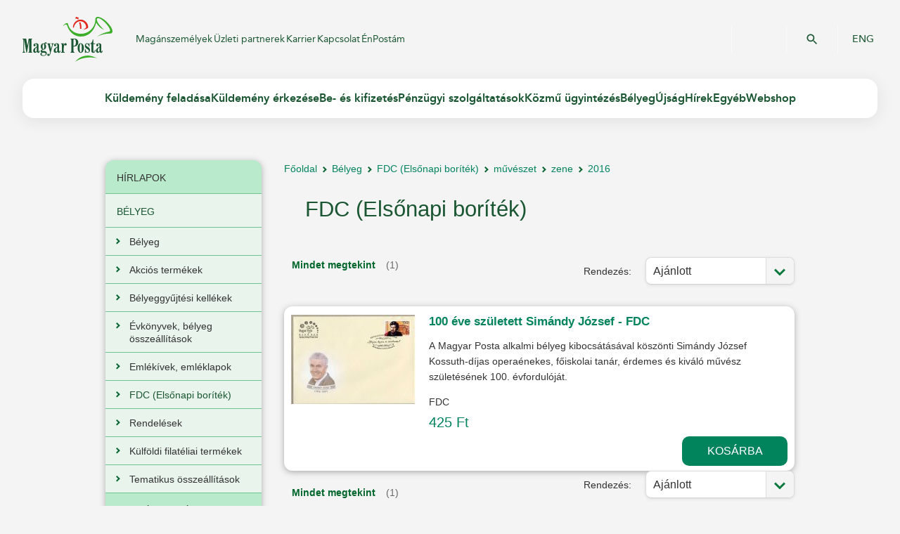

--- FILE ---
content_type: text/html;charset=UTF-8
request_url: https://eshop.posta.hu/storefront/belyeg/fdc-els-napi-boritek-/m-veszet/zene/2016/cFT0101--cFT0003--atFT19_030--atFT19_010--atFT11_495--p0.html
body_size: 120996
content:
        


          
    <!DOCTYPE html>
    <!-- layout.vm -->
    <!-- MACRO:layout.vm\masterTemplate -->

        <head>
            <title>Magyar Posta Zrt. -  - zene - 2016</title>
<meta name="description" content="" />
<meta name="keywords" content="" />

<meta http-equiv="Content-Type" content="text/html; charset=utf-8"/>
<meta http-equiv="imagetoolbar" content="no"/>
<meta http-equiv="X-UA-Compatible" content="IE=10" />
<meta name="copyright" content="Magyar Posta Zrt."/>
<meta name="owner" content="Magyar Posta Zrt."/>
<meta name="robots" content="all"/>
<meta name="googlebot" content="all"/>
<link type="image/x-icon" rel="icon" href="/favicon.ico"/>
<link type="image/x-icon" rel="shortcut icon" href="/favicon.ico"/>


<script type="text/javascript">var baseUrl = "/storefront";</script>

<script type="module" src="https://net.posta.hu/menu/public/login-component-ui/single-entry-bundles.js"> </script>
<script type="module" src="https://net.posta.hu/menu/public/basket-component-ui/single-entry-bundles.js"> </script>

<link type="text/css" rel="stylesheet" media="all" href="/static/internet/c/style.css"/>
<script type="text/javascript" src="/static/internet/j/jquery.js"> </script>
<script type="text/javascript" src="/static/internet/j/modernizr.js"> </script>
<script type="text/javascript" src="/static/internet/j/script.js" charset="utf-8"> </script>


<script type="text/javascript" src="/storefront/template-resources/js/libs/jquery-ui-1.7.3.custom.min.js"></script>
<script type="text/javascript" src="/storefront/template-resources/js/shoppingCartDisplay.js"></script>
<script type="text/javascript" src="/storefront/template-resources/js/script.js"></script>
<script type="text/javascript" src="/storefront/template-resources/js/bundle.js"></script>
<script type="text/javascript" src="/storefront/template-resources/js/jquery-selectBox.min.js"></script>
<script type="text/javascript" src="/storefront/template-resources/js/libs/jquery.prettyPhoto.js"></script>
<script type="text/javascript" src="/storefront/template-resources/js/libs/jquery.jcarousel.js"></script>
<script type="text/javascript" src="/storefront/template-resources/js/libs/jquery.blockui.js"></script>

<link type="text/css" rel="stylesheet" media="all" href="/storefront/template-resources/stylesheet/app-reset.css"/>
<link type="text/css" rel="stylesheet" media="all" href="/storefront/template-resources/stylesheet/app-base.css"/>
<link type="text/css" rel="stylesheet" media="all" href="/storefront/template-resources/stylesheet/prettyPhoto.css"/>
<!--[if IE]>
	<link type="text/css" rel="stylesheet" media="all" href="/storefront/template-resources/stylesheet/ie-app-base.css"/>
<![endif]-->
<link type="text/css" rel="stylesheet" media="all" href="/storefront/template-resources/stylesheet/chrome-safari-app-base.css"/>

<link type="text/css" rel="stylesheet" media="all" href="/storefront/template-resources/stylesheet/facelift-theme.css"/>

<script type='text/javascript' src='/storefront/dwr/interface/autocompletionProduct.js'></script>
<script type='text/javascript' src='/storefront/dwr/engine.js'></script>
<script type='text/javascript' src='/storefront/dwr/util.js' ></script>

<script type="text/javascript">
    var jq = jQuery.noConflict();
</script>

<!-- Google tag (gtag.js) -->
<script async src=https://www.googletagmanager.com/gtag/js?id=G-WBP80L7709></script>
<script> window.dataLayer = window.dataLayer || []; function gtag(){dataLayer.push(arguments);} gtag('js', new Date()); gtag('config', 'G-WBP80L7709'); </script>

	<script type="text/javascript">
		PostaEP = {
			fullBaseUrl: 'https://eshop.posta.hu:443/storefront',
			companyConst: 'POSTAEP:COMPANY',
			messages: {
				paginator: {
					prev: 'Előző',
					next: 'Következő'
				},
				cartIcon: {
					sum: 'Összesen',
					quantityPrefix: '',
					quantityPostfix: 'db',
					empty: 'A kosár jelenleg üres',
					gotoCart: 'Kosár',
					addToCartSuccess: 'A termék kosárba került',
					addToCartFailed: 'A művelet sikertelen',
					errorPaymentInProgress: 'A kosár nem módosítható - fizetés folyamatban',
					errorExcludedProduct: 'Ez a termék nem rendelhető a kosárban levőekkel együtt',
					invalidSubscriptionDate: 'Az előfizetés kezdete érvénytelen',
					invalidRegion: 'Már szerepel más szállítási területű hírlap a kosárban! Kérjük törölje ki, vagy változtassa meg a szállítási régióját!',
					invalidForeignQty: 'Külföldi címre címhelyenként 1 példány rendelhető a webshopban, több példányos rendelés esetén a hirlapelofizete@posta.hu mail címre szíveskedjen küldeni igényét!',
					error: 'Ilyen mennyiség nem rendelhető'
				},
				addressType: {
					person: 'Keresztnév:<span class="required-field"> *</span>',
					company: 'Cégnév:<span class="required-field"> *</span>'
				},
				priceTiers: {
					quantity: 'darab',
					quantityLong: 'darab megrendelése esetén',
					fromQuantity: 'darabtól'
				},
				discountPrice: {
					discount: 'kedvezmény'
				},
				confirmAddressDelete: {
					deleteAddressConfirmMessage: 'Biztos benne, hogy törölni szeretné ezt a címet?',
					deleteAddressConfirmContinueBtn: 'Igen',
					deleteAddressConfirmCancelBtn: 'Mégse'
				},
				confirmDialog: {
					confirmDialogTitle: 'Figyelem!'
				},
				
				wait: {
					addToCartWaitMsg: 'Kérem várjon...'
				},
                vatNumber: {
				    hu: 'xxxxxxxx-y-zz',
				    other: 'Országjelölővel ellátott. Kérjük, ellenőrizze, hogy a nemzetközi formátumnak megfelelően adta-e meg az adószámot!'
				}
			}
		}
	</script>	 
                       	<script type='text/javascript' src='/storefront/dwr/interface/postaAjaxController.js'></script>
            </head>
        <body>
            

 
  <header id="header">
   <div id="mobile-menu">
      <div class="header">
         <div class="header-top">
            <a href="https://www.posta.hu/fooldal" title="Magyar Posta Zrt." class="logo" target="_top">Magyar Posta Zrt. Kezdőlap</a>
            <a href="https://www.posta.hu/kereses" class="search-button">&#160;</a>
            <a href="/international_main" class="languages" target="_self" onclick="window.top.postMessage('languageChangeEN', '*');">ENG</a>
         </div>
         <div class="header-bottom">
            <a href="#" class="hamburger">Mobil menü megnyitása</a>
            <div class="component-include">
               <posta-clnt-basket-component theme="primary-theme"></posta-clnt-basket-component>
            </div>
            <div class="component-include">
               <posta-clnt-login-component theme="primary-theme"></posta-clnt-login-component>
            </div>
         </div>
      </div>
      <div class="top-menu">
         <div class="wrapper">
            <nav class="left" role="navigation" title="Felső menüsor">
               <a href="https://www.posta.hu/fooldal" class="menulink active">Magánszemélyek</a>
               <a href="https://www.posta.hu/vallalkozasoknak" class="menulink">Üzleti partnerek</a>
               <a href="https://karrier.posta.hu/" class="menulink">Karrier</a>
               <a href="https://www.posta.hu/ugyfelszolgalat" class="menulink">Kapcsolat</a>
               <a href="https://net.posta.hu/dashboard/public/dashboard-ui/" class="menulink">ÉnPostám</a>
            </nav>
            <nav class="right" role="navigation" title="Másodlagos menü">
               <a href="https://www.posta.hu/kereses">Keresés</a>
            </nav>
         </div>
      </div>
      <nav class="main-menu" role="navigation" title="Főmenü">
         <ul>
            <li class="parent">
               <a href="https://www.posta.hu/3RY2JtADSmOS2t2APGWj1w.html" title="Küldemény feladása" target="_top">Küldemény feladása</a>
               <ul>
                  <li class="parent">
                     <a href="https://www.posta.hu/10000277.html" title="Levél belföldre" target="_top">Levél belföldre</a>
                     <ul>
                        <li>
                           <a href="https://www.posta.hu/level/level-belfoldre/level" title="Levél" target="_top">Levél</a>
                        </li>
                        <li>
                           <a href="https://www.posta.hu/level/level_belfoldre/elsobbsegi" title="Elsőbbségi" target="_top">Elsőbbségi</a>
                        </li>
                        <li>
                           <a href="https://www.posta.hu/kuldemeny_feladasa/azonositott_level" title="Azonosított levél" target="_top">Azonosított levél</a>
                        </li>
                        <li>
                           <a href="https://www.posta.hu/level/level_belfoldre/postakesz_termekcsalad" title="Postakész termékcsalád" target="_top">Postakész termékcsalád</a>
                        </li>
                        <li>
                           <a href="https://www.posta.hu/vakok_irasat_tartalmazo_kuldemenyek" title="Vakok írását tartalmazó küldemények" target="_top">Vakok írását tartalmazó küldemények</a>
                        </li>
                     </ul>
                  </li>
                  <li class="parent">
                     <a href="https://www.posta.hu/10002142.html" title="Csomag belföldre" target="_top">Csomag belföldre</a>
                     <ul>
                        <li>
                           <a href="https://www.posta.hu/belfoldi_csomagmegoldasok" title="Belföldi csomagmegoldások" target="_top">Belföldi csomagmegoldások</a>
                        </li>
                        <li>
                           <a href="https://www.csomagautomata.hu" title="Csomagautomata" target="_top">Csomagautomata</a>
                        </li>
                        <li>
                           <a href="https://www.posta.hu/kuldemeny_kuldese/mpl_uzleti_csomag" title="MPL Üzleti csomag lakossági ügyfeleknek" target="_top">MPL Üzleti csomag lakossági ügyfeleknek</a>
                        </li>
                        <li>
                           <a href="https://www.posta.hu/kuldemeny_kuldese/mpl_postacsomag" title="MPL Postacsomag" target="_top">MPL Postacsomag</a>
                        </li>
                        <li>
                           <a href="https://www.posta.hu/MPL_cimiratkitolto" title="MPL Címiratkitöltő" target="_top">MPL Címiratkitöltő</a>
                        </li>
                     </ul>
                  </li>
                  <li class="parent">
                     <a href="https://www.posta.hu/lN2lumrBRfyMxwKabNwAIw.html" title="Többletszolgáltatások" target="_top">Többletszolgáltatások</a>
                     <ul>
                        <li>
                           <a href="https://www.posta.hu/kuldemeny_kuldese/tobbletszolgaltatasok/ajanlott" title="Ajánlott" target="_top">Ajánlott</a>
                        </li>
                        <li>
                           <a href="https://www.posta.hu/kuldemeny_kuldese/tobbletszolgaltatasok/tertiveveny_valaszto" title="Tértivevény" target="_top">Tértivevény</a>
                        </li>
                        <li>
                           <a href="https://www.posta.hu/kuldemeny_feladasa/tobbletszolgaltatasok/erteknyilvanitas" title="Értéknyilvánítás" target="_top">Értéknyilvánítás</a>
                        </li>
                        <li>
                           <a href="https://www.posta.hu/kuldemeny_feladasa/tobbletszolgaltatasok/sajat_kezbe" title="Saját kézbe" target="_top">Saját kézbe</a>
                        </li>
                        <li>
                           <a href="https://www.posta.hu/kuldemeny_feladasa/tobbletszolgaltatasok/arufizetes" title="Árufizetés" target="_top">Árufizetés</a>
                        </li>
                        <li>
                           <a href="https://www.posta.hu/kuldemeny_feladasa/tobbletszolgaltatasok/cimzett_fizet" title="Címzett fizet" target="_top">Címzett fizet</a>
                        </li>
                        <li>
                           <a href="https://www.posta.hu/kuldemenyek_feladasa/tobbletszolgaltatasok/haznal_torteno_felvetel" title="Háznál történő felvétel" target="_top">Háznál történő felvétel</a>
                        </li>
                        <li>
                           <a href="https://www.posta.hu/kuldemeny_feladasa/tobbletszolgaltatasok/postai_csomagolodobozok" title="Postai csomagolódobozok" target="_top">Postai csomagolódobozok</a>
                        </li>
                        <li>
                           <a href="https://www.posta.hu/kuldemeny_erkezese/idoablak" title="Időablakos szolgáltatás" target="_top">Időablakos szolgáltatás</a>
                        </li>
                     </ul>
                  </li>
                  <li class="parent">
                     <a href="https://www.posta.hu/ozGU0WGkTcSmASPJ0GurXw.html" title="Hasznos tudnivalók" target="_top">Hasznos tudnivalók</a>
                     <ul>
                        <li>
                           <a href="https://www.posta.hu/kuldemeny_feladasa/hasznos_tudnivalok/csomagolasi_utmutato" title="Csomagolási útmutató" target="_top">Csomagolási útmutató</a>
                        </li>
                        <li>
                           <a href="https://www.posta.hu/kuldemenyek_feladasa/hasznos_informaciok/nemzetkozi_postai_forgalombol_kizart_targyak_kore" title="Nemzetközi korlátozások" target="_top">Nemzetközi korlátozások</a>
                        </li>
                        <li>
                           <a href="https://www.posta.hu/kuldemeny_feladasa/hasznos_tudnivalok/orszaglapok" title="Országlapok" target="_top">Országlapok</a>
                        </li>
                        <li>
                           <a href="https://www.posta.hu/dijszabasok" title="Díjszabások" target="_top">Díjszabások</a>
                        </li>
                        <li>
                           <a href="https://www.posta.hu/vam" title="Postai vámügynöki szolgáltatás" target="_top">Postai vámügynöki szolgáltatás</a>
                        </li>
                        <li>
                           <a href="https://www.posta.hu/kuldemeny_erkezese/nyomonkovetes" title="Nyomkövetés" target="_top">Nyomkövetés</a>
                        </li>
                        <li>
                           <a href="https://www.posta.hu/csomag_modositas" title="Csomag módosítás" target="_top">Csomag módosítás</a>
                        </li>
                        <li>
                           <a href="https://www.posta.hu/ugyfelszolgalat/helyes_cimzes" title="Helyes címzés" target="_top">Helyes címzés</a>
                        </li>
                        <li>
                           <a href="https://www.posta.hu/nemzetkozi_hirek" title="Nemzetközi hírek" target="_top">Nemzetközi hírek</a>
                        </li>
                        <li>
                           <a href="https://www.posta.hu/epostakonyv_hasznalat" title="Az ePostakönyv használata" target="_top">Az ePostakönyv használata</a>
                        </li>
                     </ul>
                  </li>
                  <li class="parent">
                     <a href="https://www.posta.hu/10002178.html" title="Csomag külföldre" target="_top">Csomag külföldre</a>
                     <ul>
                        <li>
                           <a href="https://www.posta.hu/nemzetkozi_csomagmegoldasok" title="Nemzetközi csomagmegoldások" target="_top">Nemzetközi csomagmegoldások</a>
                        </li>
                        <li>
                           <a href="https://posta.hu/kuldemeny_feladasa/csomag_kulfoldre/nemzetkozi_ems_gyorsposta" title="Nemzetközi EMS gyorsposta" target="_top">Nemzetközi EMS gyorsposta</a>
                        </li>
                        <li>
                           <a href="https://www.posta.hu/kuldemeny_feladasa/csomag_kulfoldre/mpl_europe_standard" title="MPL Europe Standard" target="_top">MPL Europe Standard</a>
                        </li>
                        <li>
                           <a href="https://www.posta.hu/kuldemeny_feladasa/csomag_kulfoldre/europa_plussz_csomag" title="Európa+ csomag" target="_top">Európa+ csomag</a>
                        </li>
                        <li>
                           <a href="https://www.posta.hu/kuldemeny_feladasa/csomag_kulfoldre/nemzetkozi_postacsomag" title="Nemzetközi postacsomag" target="_top">Nemzetközi postacsomag</a>
                        </li>
                        <li>
                           <a href="https://net.posta.hu/cik/public/cik-frontend-cik/" title="MPL Címiratkitöltő" target="_top">MPL Címiratkitöltő</a>
                        </li>
                     </ul>
                  </li>
                  <li class="parent">
                     <a href="https://www.posta.hu/10000301.html" title="Levél külföldre" target="_top">Levél külföldre</a>
                     <ul>
                        <li>
                           <a href="https://www.posta.hu/kuldemeny_feladasa/level_kulfoldre/nemzetkozi_level_levelezolap" title="Nemzetközi levél, levelezőlap" target="_top">Nemzetközi levél, levelezőlap</a>
                        </li>
                        <li>
                           <a href="https://www.posta.hu/kuldemeny_feladasa/level_kulfoldre/nemzetkozi_elsobbsegi" title="Nemzetközi elsőbbségi " target="_top">Nemzetközi elsőbbségi </a>
                        </li>
                        <li>
                           <a href="https://www.posta.hu/kuldemeny_feladasa/level_kulfoldre/nemzetkozi_postakesz_boritek" title="Nemzetközi postakész boríték" target="_top">Nemzetközi postakész boríték</a>
                        </li>
                        <li>
                           <a href="https://www.posta.hu/kuldemeny_feladasa/csomag_kulfoldre/nemzetkozi_ems_gyorsposta" title="Nemzetközi EMS gyorsposta" target="_top">Nemzetközi EMS gyorsposta</a>
                        </li>
                        <li>
                           <a href="https://www.posta.hu/vakok_irasat_tartalmazo_kuldemenyek" title="Vakok írását tartalmazó küldemények" target="_top">Vakok írását tartalmazó küldemények</a>
                        </li>
                     </ul>
                  </li>
                  <li class="parent">
                     <a href="https://www.posta.hu/webshoprendelet" title="Webshop-rendelet" target="_top">Webshop-rendelet</a>
                     <ul>
                        <li>
                           <a href="https://www.posta.hu/webaruhazi_jogszabaly" title="Webáruházi jogszabály" target="_top">Webáruházi jogszabály</a>
                        </li>
                     </ul>
                  </li>
               </ul>
            </li>
            <li class="parent">
               <a href="https://www.posta.hu/45YGbRQRTIeTbwX1GTi6Rg.html" title="Küldemény érkezése" target="_top">Küldemény érkezése</a>
               <ul>
                  <li class="parent">
                     <a href="https://www.posta.hu/mbeOMfFsSOyh3HPBpuIRkA.html" title="Küldemény érkezése" target="_top">Küldemény érkezése</a>
                     <ul>
                        <li>
                           <a href="https://www.posta.hu/nyomkovetes/nyitooldal" title="Nyomkövetés" target="_top">Nyomkövetés</a>
                        </li>
                        <li>
                           <a href="https://www.posta.hu/csomagautomata" title="Csomagautomata" target="_top">Csomagautomata</a>
                        </li>
                        <li>
                           <a href="https://www.posta.hu/postapont" title="PostaPont" target="_top">PostaPont</a>
                        </li>
                        <li>
                           <a href="https://www.posta.hu/kuldemeny_erkezese/kenyelmi_szolgaltatasok" title="Kényelmi szolgáltatások" target="_top">Kényelmi szolgáltatások</a>
                        </li>
                        <li>
                           <a href="https://www.posta.hu/kuldemeny_erkezese/haznal_torteno_csomagkezbesites" title="Háznál történő csomagkézbesítés" target="_top">Háznál történő csomagkézbesítés</a>
                        </li>
                        <li>
                           <a href="https://www.posta.hu/kuldemeny_erkezese/csomagtarolas" title="Csomagtárolás" target="_top">Csomagtárolás</a>
                        </li>
                        <li>
                           <a href="https://www.posta.hu/kuldemeny_erkezese/postafiok_berlet" title="Postafiók bérlet" target="_top">Postafiók bérlet</a>
                        </li>
                        <li>
                           <a href="https://www.posta.hu/vam" title="Postai vámügynöki szolgáltatás" target="_top">Postai vámügynöki szolgáltatás</a>
                        </li>
                     </ul>
                  </li>
                  <li class="parent">
                     <a href="https://www.posta.hu/CqeIbUVJTFCGSr7jscL1vg.html" title="Hasznos tudnivalók" target="_top">Hasznos tudnivalók</a>
                     <ul>
                        <li>
                           <a href="https://www.posta.hu/szolgaltatasok/postafiokkereso" title="Postafiók-kereső" target="_top">Postafiók-kereső</a>
                        </li>
                        <li>
                           <a href="https://www.posta.hu/kuldemeny_erkezese/meghatalmazas" title="Meghatalmazás" target="_top">Meghatalmazás</a>
                        </li>
                        <li>
                           <a href="https://www.posta.hu/nemzetkozi_hirek" title="Nemzetközi hírek" target="_top">Nemzetközi hírek</a>
                        </li>
                        <li>
                           <a href="https://www.posta.hu/kuldemeny_erkezese/hasznos_tudnivalok/postai_kuldemenyek_atvetele" title="Postai küldemények átvétele" target="_top">Postai küldemények átvétele</a>
                        </li>
                     </ul>
                  </li>
               </ul>
            </li>
            <li class="parent">
               <a href="https://www.posta.hu/VSU3gsEhTPynHQWDtQvThw.html" title="Be- és kifizetés" target="_top">Be- és kifizetés</a>
               <ul>
                  <li class="parent">
                     <a href="https://www.posta.hu/8EeqbIz5Rk27Dtnvzn8qXg.html" title="Csekkbefizetés" target="_top">Csekkbefizetés</a>
                     <ul>
                        <li>
                           <a href="https://www.posta.hu/be_es_kifizetes/csekkbefizetes/csekkbefizetes_postan" title="Csekkbefizetés postán (bankkártyával, készpénzzel)" target="_top">Csekkbefizetés postán (bankkártyával, készpénzzel)</a>
                        </li>
                        <li>
                           <a href="https://www.posta.hu/be_es_kifizetes/csekkbefizetes/csekkbefizetes_automatan" title="Csekkbefizetés automatán" target="_top">Csekkbefizetés automatán</a>
                        </li>
                        <li>
                           <a href="https://www.posta.hu/icsekk" title="Csekkbefizetés QR kóddal (iCsekk)" target="_top">Csekkbefizetés QR kóddal (iCsekk)</a>
                        </li>
                     </ul>
                  </li>
                  <li class="parent">
                     <a href="https://www.posta.hu/CLIjTKn0SSS7CKOUx2vuig.html" title="Pénzküldés belföldre" target="_top">Pénzküldés belföldre</a>
                     <ul>
                        <li>
                           <a href="https://www.posta.hu/be_es_kifizetes/penzkuldes_belfoldre/belfoldi_postautalvany" title="Belföldi postautalvány" target="_top">Belföldi postautalvány</a>
                        </li>
                        <li>
                           <a href="https://www.posta.hu/be_es_kifizetes/westernunion_penzatutalas" title="Western Union ® Pénzátutalás" target="_top">Western Union ® Pénzátutalás</a>
                        </li>
                     </ul>
                  </li>
                  <li class="parent">
                     <a href="https://www.posta.hu/pewdNqWHQN6Qy17gjbQuKA.html" title="Pénzküldés külföldre" target="_top">Pénzküldés külföldre</a>
                     <ul>
                        <li>
                           <a href="https://www.posta.hu/be_es_kifizetes/penzkuldes_kulfoldre/nemzetkozi_postautalvany" title="Nemzetközi postautalvány" target="_top">Nemzetközi postautalvány</a>
                        </li>
                        <li>
                           <a href="https://posta.hu/be_es_kifizetes/westernunion_penzatutalas" title="Western Union ® Pénzátutalás" target="_top">Western Union ® Pénzátutalás</a>
                        </li>
                     </ul>
                  </li>
                  <li class="parent">
                     <a href="https://www.posta.hu/J3Ie2JOUQHu8oRzpfiU2uA.html" title="Pénzkifizetés" target="_top">Pénzkifizetés</a>
                     <ul>
                        <li>
                           <a href="https://www.posta.hu/be_es_kifizetes/penzkifizetes/belfoldi_postautalvany_kifizetes" title="Belföldi postautalvány kifizetés" target="_top">Belföldi postautalvány kifizetés</a>
                        </li>
                        <li>
                           <a href="https://www.posta.hu/be_es_kifizetes/penzkifizetes/kifizetesi_utalvany" title="Kifizetési utalvány" target="_top">Kifizetési utalvány</a>
                        </li>
                        <li>
                           <a href="https://www.posta.hu/be_es_kifizetes/penzkifizetes/nyugdijkifizetes" title="Nyugdíjkifizetés" target="_top">Nyugdíjkifizetés</a>
                        </li>
                        <li>
                           <a href="https://www.posta.hu/be_es_kifizetes/penzkifizetes/nemzetkozi_postautalvany_kifizetes" title="Nemzetközi postautalvány kifizetés" target="_top">Nemzetközi postautalvány kifizetés</a>
                        </li>
                        <li>
                           <a href="https://www.posta.hu/be_es_kifizetes/penzkifizetes/western_union_kifizetes" title="Western Union ® kifizetés " target="_top">Western Union ® kifizetés </a>
                        </li>
                     </ul>
                  </li>
                  <li class="parent">
                     <a href="https://www.posta.hu/10004176.html" title="Készpénz címletváltás és bankjegyátváltás" target="_top">Készpénz címletváltás és bankjegyátváltás</a>
                     <ul>
                        <li>
                           <a href="https://www.posta.hu/penzugyi_szolgaltatasok/keszpenz_cimletvaltas" title="Készpénz címletváltás" target="_top">Készpénz címletváltás</a>
                        </li>
                        <li>
                           <a href="https://www.posta.hu/be_es_kifizetes/bankjegyatvaltas" title="Bankjegyátváltás" target="_top">Bankjegyátváltás</a>
                        </li>
                     </ul>
                  </li>
                  <li class="parent">
                     <a href="https://www.posta.hu/vbNTdx5MRBa1x8wDFWwyxg.html" title="Pénzforgalmi adatszolgáltatás" target="_top">Pénzforgalmi adatszolgáltatás</a>
                     <ul>
                        <li>
                           <a href="https://www.posta.hu/be_es_kifizetes/kapcsolodo_szolgaltatas/informacioszolgaltatas" title="Pénzforgalmi adatszolgáltatás" target="_top">Pénzforgalmi adatszolgáltatás</a>
                        </li>
                     </ul>
                  </li>
               </ul>
            </li>
            <li class="parent">
               <a href="https://www.posta.hu/10000021.html" title="Pénzügyi szolgáltatások" target="_top">Pénzügyi szolgáltatások</a>
               <ul>
                  <li class="parent">
                     <a href="https://www.posta.hu/penzugyi_szolgaltatasok/mkbbank_termekei" title="MBH Bank termékei" target="_top">MBH Bank termékei</a>
                     <ul>
                        <li>
                           <a href="https://www.posta.hu/penzugyi_szolgaltatasok/mbh_bank_termekei/akcios_ajanlatok" title="Akciós ajánlatok" target="_top">Akciós ajánlatok</a>
                        </li>
                        <li>
                           <a href="https://www.posta.hu/penzugyi_szolgaltatasok/bankszamlak" title="Bankszámla" target="_top">Bankszámla</a>
                        </li>
                        <li>
                           <a href="https://www.posta.hu/penzugyi_szolgaltatasok/enpostam_hitelkartya" title="ÉnPostám hitelkártya" target="_top">ÉnPostám hitelkártya</a>
                        </li>
                        <li>
                           <a href="https://www.posta.hu/penzugyi_szolgaltatasok/szemelyi_kolcson" title="MBH Személyi kölcsön" target="_top">MBH Személyi kölcsön</a>
                        </li>
                        <li>
                           <a href="https://www.posta.hu/lizing_auto_es_eszkoz" title="Lízing – autó és eszköz" target="_top">Lízing – autó és eszköz</a>
                        </li>
                        <li>
                           <a href="https://www.posta.hu/penzugyi_szolgaltatasok/bankszamlan_lekotheto_betetek/nyeremenybetet" title="Nyereménybetét " target="_top">Nyereménybetét </a>
                        </li>
                        <li>
                           <a href="https://www.posta.hu/penzugyi_szolgaltatasok/betetek" title="Betétek" target="_top">Betétek</a>
                        </li>
                     </ul>
                  </li>
                  <li class="parent">
                     <a href="https://www.posta.hu/10003686.html" title="Biztosítások" target="_top">Biztosítások</a>
                     <ul>
                        <li>
                           <a href="https://www.posta.hu/penzugyi_szolgaltatasok/postabiztositoakciok" title="Akciós ajánlatok" target="_top">Akciós ajánlatok</a>
                        </li>
                        <li>
                           <a href="https://www.posta.hu/penzugyi_szolgaltatasok/biztositasok/nyugdijbiztositasok" title="Nyugdíjbiztosítások" target="_top">Nyugdíjbiztosítások</a>
                        </li>
                        <li>
                           <a href="https://www.posta.hu/penzugyi_szolgaltatasok/biztositasok/eletbiztositasok/" title="Életbiztosítások" target="_top">Életbiztosítások</a>
                        </li>
                        <li>
                           <a href="https://www.posta.hu/penzugyi_szolgaltatasok/biztositasok/utasbiztositas" title="Utasbiztosítás" target="_top">Utasbiztosítás</a>
                        </li>
                        <li>
                           <a href="https://www.posta.hu/penzugyi_szolgaltatasok/biztositasok/vagyonbiztositasok/posta_edesotthon" title="Ingatlan- és ingóságbiztosítás" target="_top">Ingatlan- és ingóságbiztosítás</a>
                        </li>
                        <li>
                           <a href="https://www.posta.hu/penzugyi_szolgaltatasok/biztositasok/gepjarmu_biztositasok" title="Gépjármű-biztosítások" target="_top">Gépjármű-biztosítások</a>
                        </li>
                        <li>
                           <a href="https://www.posta.hu/penzugyi_szolgaltatasok/biztositasok/baleset-es-betegsegbiztositas" title="Baleset- és betegségbiztosítás" target="_top">Baleset- és betegségbiztosítás</a>
                        </li>
                     </ul>
                  </li>
                  <li class="parent">
                     <a href="https://www.posta.hu/10002070.html" title="Állampapírok" target="_top">Állampapírok</a>
                     <ul>
                        <li>
                           <a href="https://www.posta.hu/penzugyi_szolgaltatasok/ertekpapirszamla" title="Értékpapírszámla" target="_top">Értékpapírszámla</a>
                        </li>
                        <li>
                           <a href="https://www.posta.hu/penzugyi_szolgaltatasok/nyugdij-elotakarekossagi-szamla" title="Nyugdíj-előtakarékossági számla" target="_top">Nyugdíj-előtakarékossági számla</a>
                        </li>
                        <li>
                           <a href="https://www.posta.hu/penzugyi-szolgaltatasok/nyomdai-allampapir" title="Nyomdai állampapírok" target="_top">Nyomdai állampapírok</a>
                        </li>
                        <li>
                           <a href="https://www.posta.hu/penzugyi_szolgaltatasok/allampapirok/ertekpapirszamlan_elhelyezheto_allampapirok" title="Értékpapírszámlán elhelyezhető állampapírok" target="_top">Értékpapírszámlán elhelyezhető állampapírok</a>
                        </li>
                     </ul>
                  </li>
                  <li class="parent">
                     <a href="https://www.posta.hu/iVfF1et0Qo2UpwydJv1Dag.html" title="MNB - Pénzügyi Fogyasztóvédelem" target="_top">MNB - Pénzügyi Fogyasztóvédelem</a>
                     <ul>
                        <li>
                           <a href="https://www.mnb.hu/fogyasztovedelem" title="Magyar Nemzeti Bank fogyasztóvédelmi weboldala" target="_top">Magyar Nemzeti Bank fogyasztóvédelmi weboldala</a>
                        </li>
                        <li>
                           <a href="https://eszlaweb.mnb.hu/Lekerdezo" title="MNB - értékpapírszámlák lekérdezése" target="_top">MNB - értékpapírszámlák lekérdezése</a>
                        </li>
                        <li>
                           <a href="https://www.mnb.hu/fogyasztovedelem/penzugyi-panasz" title="Pénzügyi panasz-formanyomtatványok" target="_top">Pénzügyi panasz-formanyomtatványok</a>
                        </li>
                        <li>
                           <a href="https://www.mnb.hu/bekeltetes" title="Pénzügyi Békéltető Testület" target="_top">Pénzügyi Békéltető Testület</a>
                        </li>
                        <li>
                           <a href="https://www.mnb.hu/felugyelet/szabalyozas/felugyeleti-szabalyozo-eszkozok/mintaszabalyzatok-es-mintatajekoztatok" title="Mintaszabályzatok és mintatájékoztatók | MNB.hu" target="_top">Mintaszabályzatok és mintatájékoztatók | MNB.hu</a>
                        </li>
                     </ul>
                  </li>
                  <li class="parent">
                     <a href="https://www.posta.hu/fundamenta_Lakasszamla" title="Fundamenta-Lakáskassza" target="_top">Fundamenta-Lakáskassza</a>
                     <ul>
                        <li>
                           <a href="https://www.posta.hu/penzugyi_szolgaltatasok/fundamenta_lakaskassza/fundamenta_lakasszamla" title="Fundamenta Lakásszámla" target="_top">Fundamenta Lakásszámla</a>
                        </li>
                     </ul>
                  </li>
                  <li class="parent">
                     <a href="https://www.posta.hu/KPZmwALnQsy4nQFrbb2TbQ.html" title="Készpénzfelvétel és befizetés bankkártyával" target="_top">Készpénzfelvétel és befizetés bankkártyával</a>
                     <ul>
                        <li>
                           <a href="https://www.posta.hu/penzugyi_szolgaltatasok/keszpenzfelvetel_es_befizetes_bankkartyaval/keszpenzfelvetel_es_befizetes_bankkartyaval" title="Készpénzfelvétel és befizetés bankkártyával" target="_top">Készpénzfelvétel és befizetés bankkártyával</a>
                        </li>
                     </ul>
                  </li>
                  <li class="parent">
                     <a href="https://www.posta.hu/penzugyi_szolgaltatasok/posta_mobil_penzugyi_ertekesitok" title="Posta Mobil Pénzügyi Értékesítők" target="_top">Posta Mobil Pénzügyi Értékesítők</a>
                     <ul>
                        <li>
                           <a href="https://www.posta.hu/penzugyi-szolgaltatasok/posta_mobil_penzugyi_ertekesitok_hazhoz_visszuk_a_penzugyeket" title="Posta Mobil Pénzügyi Értékesítők - Házhoz visszük a pénzügyeket!" target="_top">Posta Mobil Pénzügyi Értékesítők - Házhoz visszük a pénzügyeket!</a>
                        </li>
                     </ul>
                  </li>
               </ul>
            </li>
            <li class="parent">
               <a href="https://www.posta.hu/10125759.html" title="Közmu ügyintézés " target="_top">Közmű ügyintézés </a>
               <ul>
                  <li class="parent">
                     <a href="https://www.posta.hu/0i40p0NbRcW5pRJ2HBzxzQ.html" title="Közműszolgáltatói Ügyintézés" target="_top">Közműszolgáltatói Ügyintézés</a>
                     <ul>
                        <li>
                           <a href="https://www.posta.hu/kozmuszolgaltatoi_ugyintezes" title="Fiókirodák, ügyintézési pontok" target="_top">Fiókirodák, ügyintézési pontok</a>
                        </li>
                     </ul>
                  </li>
               </ul>
            </li>
            <li class="parent">
               <a href="https://www.posta.hu/10025303.html" title="Bélyeg" target="_top">Bélyeg</a>
               <ul>
                  <li class="parent">
                     <a href="https://www.posta.hu/10004587.html" title="Bélyeg" target="_top">Bélyeg</a>
                     <ul>
                        <li>
                           <a href="http://eshop.posta.hu/storefront/belyeg/belyeg/cFT0101--cFT0002--p1.html" title="Filatéliai termékek vásárlása" target="_top">Filatéliai termékek vásárlása</a>
                        </li>
                        <li>
                           <a href="https://www.posta.hu/filateliai_hirek_temp" title="Filatéliai hírek" target="_top">Filatéliai hírek</a>
                        </li>
                        <li>
                           <a href="https://www.posta.hu/belyeg/belyegeink/ujdonsagok" title="Újdonságok" target="_top">Újdonságok</a>
                        </li>
                        <li>
                           <a href="https://www.posta.hu/belyeg/belyegeink/kulonlegessegek" title="Különlegességek" target="_top">Különlegességek</a>
                        </li>
                        <li>
                           <a href="https://www.posta.hu/belyeg/hirlevel" title="Bélyeg hírlevél regisztráció" target="_top">Bélyeg hírlevél regisztráció</a>
                        </li>
                        <li>
                           <a href="https://www.posta.hu/belyeg/archivum" title="Bélyeg archívum" target="_top">Bélyeg archívum</a>
                        </li>
                        <li>
                           <a href="https://www.posta.hu/postcrossing" title="Postcrossing" target="_top">Postcrossing</a>
                        </li>
                     </ul>
                  </li>
                  <li class="parent">
                     <a href="https://www.posta.hu/10005207.html" title="Személyes bélyeg" target="_top">Személyes bélyeg</a>
                     <ul>
                        <li>
                           <a href="https://www.posta.hu/szb" title="Személyes bélyeg" target="_top">Személyes bélyeg</a>
                        </li>
                        <li>
                           <a href="https://www.posta.hu/belyeg/szemelyes_belyegek/online_rendeles" title="Személyes bélyeg rendelése" target="_top">Személyes bélyeg rendelése</a>
                        </li>
                     </ul>
                  </li>
                  <li class="parent">
                     <a href="https://www.posta.hu/10005061.html" title="Bélyeggyűjtőknek" target="_top">Bélyeggyűjtőknek</a>
                     <ul>
                        <li>
                           <a href="https://www.posta.hu/belyeg/belyeg-kibocsatasi-program" title="Bélyeg kibocsátási programunk" target="_top">Bélyeg kibocsátási programunk</a>
                        </li>
                        <li>
                           <a href="https://www.posta.hu/belyeg/belyeg_rendeles_elofizetes" title="Bélyegrendelés és előfizetés" target="_top">Bélyegrendelés és előfizetés</a>
                        </li>
                        <li>
                           <a href="https://www.posta.hu/belyeg/elsonapi-postak" title="Elsőnapi posták" target="_top">Elsőnapi posták</a>
                        </li>
                        <li>
                           <a href="https://www.posta.hu/belyeg/alkalmi-belyegzes" title="Alkalmi bélyegzés" target="_top">Alkalmi bélyegzés</a>
                        </li>
                        <li>
                           <a href="https://www.posta.hu/belyeg/belyeggyujtoknek/filateliai-szakszolgalat" title="Filatéliai szakszolgálat" target="_top">Filatéliai szakszolgálat</a>
                        </li>
                        <li>
                           <a href="https://www.posta.hu/belyeg/belyeggyujtoknek/filaposta" title="Filaposta" target="_top">Filaposta</a>
                        </li>
                     </ul>
                  </li>
                  <li class="parent">
                     <a href="https://www.posta.hu/10005005.html" title="Meseposta" target="_top">Meseposta</a>
                     <ul>
                        <li>
                           <a href="https://www.posta.hu/meseposta" title="Meseposta" target="_top">Meseposta</a>
                        </li>
                     </ul>
                  </li>
               </ul>
            </li>
            <li class="parent">
               <a href="https://www.posta.hu/hirlap" title="Újság" target="_top">Újság</a>
               <ul>
                  <li class="parent">
                     <a href="https://www.posta.hu/8PuoFld3RryVL1aHiGWR0g.html" title="Újság, hírlap" target="_top">Újság, hírlap</a>
                     <ul>
                        <li>
                           <a href="https://www.posta.hu/ujsag_elofizetes/belfoldi_lapok_elofizetese" title="Belföldi lapok előfizetése" target="_top">Belföldi lapok előfizetése</a>
                        </li>
                     </ul>
                  </li>
               </ul>
            </li>
            <li class="parent">
               <a href="https://www.posta.hu/hirek" title="Hírek" target="_top">Hírek</a>
               <ul>
                  <li class="parent">
                     <a href="https://www.posta.hu/aktualitasok" title="Aktualitások" target="_top">Aktualitások</a>
                     <ul>
                        <li>
                           <a href="https://posta.hu/hirek" title="Hírek" target="_top">Hírek</a>
                        </li>
                     </ul>
                  </li>
               </ul>
            </li>
            <li class="parent">
               <a href="https://www.posta.hu/zNIOfUEvSsuqsnGC9gyKGw.html" title="Egyéb" target="_top">Egyéb</a>
               <ul>
                  <li class="parent">
                     <a href="www.posta.hu" title="Kiskereskedelem" target="_top">Kiskereskedelem</a>
                     <ul>
                        <li>
                           <a href="https://www.posta.hu/kisker/szerencsejatek" title="Szerencsejáték" target="_top">Szerencsejáték</a>
                        </li>
                        <li>
                           <a href="https://www.posta.hu/jatekoskartya" title="Játékoskártya" target="_top">Játékoskártya</a>
                        </li>
                        <li>
                           <a href="https://www.posta.hu/ajandekkartya" title="Ajándékkártya" target="_top">Ajándékkártya</a>
                        </li>
                        <li>
                           <a href="https://www.posta.hu/paysafecard" title="Paysafecard" target="_top">Paysafecard</a>
                        </li>
                        <li>
                           <a href="https://www.posta.hu/kartyaolvaso" title="Kártyaolvasók" target="_top">Kártyaolvasók</a>
                        </li>
                        <li>
                           <a href="https://www.posta.hu/kisker/mobiltelefonfeltoltes" title="Telefonegyenleg-feltöltés" target="_top">Telefonegyenleg-feltöltés</a>
                        </li>
                        <li>
                           <a href="https://www.posta.hu/kisker/sim_kartya_es_hivokartya_ertekesites" title="SIM-kártya értékesítés a postán" target="_top">SIM-kártya értékesítés a postán</a>
                        </li>
                        <li>
                           <a href="https://www.posta.hu/kisker/jegyek_berletek" title="Jegyek, bérletek" target="_top">Jegyek, bérletek</a>
                        </li>
                        <li>
                           <a href="https://www.posta.hu/kisker/boritekok_es_nyomtatvanyok" title="Borítékok és nyomtatványok" target="_top">Borítékok és nyomtatványok</a>
                        </li>
                        <li>
                           <a href="https://www.posta.hu/kisker/illetekbelyeg" title="Illetékbélyeg" target="_top">Illetékbélyeg</a>
                        </li>
                     </ul>
                  </li>
                  <li class="parent">
                     <a href="https://www.posta.hu/vLuX9xszRHSau00fzTLdcg.html" title="További szolgáltatások" target="_top">További szolgáltatások</a>
                     <ul>
                        <li>
                           <a href="https://www.posta.hu/sender" title="Sender – eKépeslap" target="_top">Sender – eKépeslap</a>
                        </li>
                        <li>
                           <a href="https://www.posta.hu/postaapp" title="Magyar Posta applikáció" target="_top">Magyar Posta applikáció</a>
                        </li>
                        <li>
                           <a href="https://www.posta.hu/idopontfoglalas" title="Időpontfoglalás" target="_top">Időpontfoglalás</a>
                        </li>
                        <li>
                           <a href="https://www.posta.hu/husegkartya" title="ÉnPostám Huségprogram" target="_top">ÉnPostám Huségprogram</a>
                        </li>
                        <li>
                           <a href="https://www.posta.hu/telekom_szamlabefizetes" title="Telekom-számlabefizetés" target="_top">Telekom-számlabefizetés</a>
                        </li>
                        <li>
                           <a href="https://www.posta.hu/leanyvallalati_kozbeszerzesek" title="Leányvállalati közbeszerzések" target="_top">Leányvállalati közbeszerzések</a>
                        </li>
                     </ul>
                  </li>
                  <li class="parent">
                     <a href="https://www.posta.hu/egyeb/partneri_program" title="Partneri program" target="_top">Partneri program</a>
                     <ul>
                        <li>
                           <a href="https://www.posta.hu/partneri_program" title="Partneri program" target="_top">Partneri program</a>
                        </li>
                     </ul>
                  </li>
                  <li class="parent">
                     <a href="https://www.posta.hu/egyeb/posta_szerzodeses_uzemeltetese" title="Posta szerződéses üzemeltetése" target="_top">Posta szerződéses üzemeltetése</a>
                     <ul>
                        <li>
                           <a href="https://www.posta.hu/posta_szerzodeses_uzemeltetese" title="Posta szerződéses üzemeltetése" target="_top">Posta szerződéses üzemeltetése</a>
                        </li>
                     </ul>
                  </li>
                  <li class="parent">
                     <a href="https://www.posta.hu/egyeb/magyar_posta_nyeremenyoldal" title="Magyar Posta Nyereményoldal" target="_top">Magyar Posta Nyereményoldal</a>
                     <ul>
                        <li>
                           <a href="https://jatek.posta.hu/mpljatek" title="MPL PostaPont játék" target="_top">MPL PostaPont játék</a>
                        </li>
                        <li>
                           <a href="https://jatek.posta.hu/icsekkjatek" title="iCsekk játék" target="_top">iCsekk játék</a>
                        </li>
                     </ul>
                  </li>
               </ul>
            </li>
            <li class="cart">
               <a href="http://eshop.posta.hu/storefront/locale.ep?locale=hu_HU&amp;destination=shop.ep" target="_top">Webshop</a>
            </li>
         </ul>
      </nav>
   </div>
   <div class="top-menu">
      <div class="wrapper">
         <a href="https://www.posta.hu/fooldal" title="Magyar Posta Zrt." class="logo">Magyar Posta Zrt.</a>
         <nav class="left" role="navigation" title="Felső menüsor">
            <a href="https://www.posta.hu/fooldal" class="menulink active">Magánszemélyek</a>
            <a href="https://www.posta.hu/vallalkozasoknak" class="menulink">Üzleti partnerek</a>
            <a href="https://karrier.posta.hu/" class="menulink">Karrier</a>
            <a href="https://www.posta.hu/ugyfelszolgalat" class="menulink">Kapcsolat</a>
            <a href="https://net.posta.hu/dashboard/public/dashboard-ui/" class="menulink">ÉnPostám</a>
         </nav>
         <nav class="right" role="navigation" title="Másodlagos menü">
            <div class="component-include">
               <posta-clnt-login-component theme="primary-theme"></posta-clnt-login-component>
            </div>
            <div class="component-include">
               <posta-clnt-basket-component theme="primary-theme"></posta-clnt-basket-component>
            </div>
            <div class="app-search-small">
               <form id="app_search" action="https://www.posta.hu/kereses" method="get">
                  <input type="hidden" name="appid" value="app_search" />
                  <input type="hidden" name="lang" value="hu" />
                  <label for="search-text">Keresendő szöveg</label>
                  <input type="text" id="search-text" name="value" placeholder="Keresés..." />
                  <button type="submit" title="Keresés">OK</button>
               </form>
            </div>
            <nav class="languages" tabindex="1">
               <a href="http://eshop.posta.hu/storefront/locale.ep?locale=en&amp;destination=shop.ep" onclick="window.top.postMessage('languageChangeEN', '*');">
                  									ENG
                  								
               </a>
            </nav>
         </nav>
      </div>
   </div>
   <div id="main-menu">
      <div class="wrapper">
         <div class="menu">
            <ul>
               <li>
                  <a href="javascript:void(0);" title="Küldemény feladása">
                     <span>Küldemény feladása</span>
                  </a>
                  <div class="sub">
                     <div class="block">
                        <h3>Levél belföldre</h3>
                        <ul>
                           <li>
                              <a href="https://www.posta.hu/level/level-belfoldre/level" title="Levél" target="_top">Levél</a>
                           </li>
                           <li>
                              <a href="https://www.posta.hu/level/level_belfoldre/elsobbsegi" title="Elsőbbségi" target="_top">Elsőbbségi</a>
                           </li>
                           <li>
                              <a href="https://www.posta.hu/kuldemeny_feladasa/azonositott_level" title="Azonosított levél" target="_top">Azonosított levél</a>
                           </li>
                           <li>
                              <a href="https://www.posta.hu/level/level_belfoldre/postakesz_termekcsalad" title="Postakész termékcsalád" target="_top">Postakész termékcsalád</a>
                           </li>
                           <li>
                              <a href="https://www.posta.hu/vakok_irasat_tartalmazo_kuldemenyek" title="Vakok írását tartalmazó küldemények" target="_top">Vakok írását tartalmazó küldemények</a>
                           </li>
                        </ul>
                     </div>
                     <div class="block">
                        <h3>Csomag belföldre</h3>
                        <ul>
                           <li>
                              <a href="https://www.posta.hu/belfoldi_csomagmegoldasok" title="Belföldi csomagmegoldások" target="_top">Belföldi csomagmegoldások</a>
                           </li>
                           <li>
                              <a href="https://www.csomagautomata.hu" title="Csomagautomata" target="_top">Csomagautomata</a>
                           </li>
                           <li>
                              <a href="https://www.posta.hu/kuldemeny_kuldese/mpl_uzleti_csomag" title="MPL Üzleti csomag lakossági ügyfeleknek" target="_top">MPL Üzleti csomag lakossági ügyfeleknek</a>
                           </li>
                           <li>
                              <a href="https://www.posta.hu/kuldemeny_kuldese/mpl_postacsomag" title="MPL Postacsomag" target="_top">MPL Postacsomag</a>
                           </li>
                           <li>
                              <a href="https://www.posta.hu/MPL_cimiratkitolto" title="MPL Címiratkitöltő" target="_top">MPL Címiratkitöltő</a>
                           </li>
                        </ul>
                     </div>
                     <div class="block">
                        <h3>Többletszolgáltatások</h3>
                        <ul>
                           <li>
                              <a href="https://www.posta.hu/kuldemeny_kuldese/tobbletszolgaltatasok/ajanlott" title="Ajánlott" target="_top">Ajánlott</a>
                           </li>
                           <li>
                              <a href="https://www.posta.hu/kuldemeny_kuldese/tobbletszolgaltatasok/tertiveveny_valaszto" title="Tértivevény" target="_top">Tértivevény</a>
                           </li>
                           <li>
                              <a href="https://www.posta.hu/kuldemeny_feladasa/tobbletszolgaltatasok/erteknyilvanitas" title="Értéknyilvánítás" target="_top">Értéknyilvánítás</a>
                           </li>
                           <li>
                              <a href="https://www.posta.hu/kuldemeny_feladasa/tobbletszolgaltatasok/sajat_kezbe" title="Saját kézbe" target="_top">Saját kézbe</a>
                           </li>
                           <li>
                              <a href="https://www.posta.hu/kuldemeny_feladasa/tobbletszolgaltatasok/arufizetes" title="Árufizetés" target="_top">Árufizetés</a>
                           </li>
                           <li>
                              <a href="https://www.posta.hu/kuldemeny_feladasa/tobbletszolgaltatasok/cimzett_fizet" title="Címzett fizet" target="_top">Címzett fizet</a>
                           </li>
                           <li>
                              <a href="https://www.posta.hu/kuldemenyek_feladasa/tobbletszolgaltatasok/haznal_torteno_felvetel" title="Háznál történő felvétel" target="_top">Háznál történő felvétel</a>
                           </li>
                           <li>
                              <a href="https://www.posta.hu/kuldemeny_feladasa/tobbletszolgaltatasok/postai_csomagolodobozok" title="Postai csomagolódobozok" target="_top">Postai csomagolódobozok</a>
                           </li>
                           <li>
                              <a href="https://www.posta.hu/kuldemeny_erkezese/idoablak" title="Időablakos szolgáltatás" target="_top">Időablakos szolgáltatás</a>
                           </li>
                        </ul>
                     </div>
                     <div class="block">
                        <h3>Hasznos tudnivalók</h3>
                        <ul>
                           <li>
                              <a href="https://www.posta.hu/kuldemeny_feladasa/hasznos_tudnivalok/csomagolasi_utmutato" title="Csomagolási útmutató" target="_top">Csomagolási útmutató</a>
                           </li>
                           <li>
                              <a href="https://www.posta.hu/kuldemenyek_feladasa/hasznos_informaciok/nemzetkozi_postai_forgalombol_kizart_targyak_kore" title="Nemzetközi korlátozások" target="_top">Nemzetközi korlátozások</a>
                           </li>
                           <li>
                              <a href="https://www.posta.hu/kuldemeny_feladasa/hasznos_tudnivalok/orszaglapok" title="Országlapok" target="_top">Országlapok</a>
                           </li>
                           <li>
                              <a href="https://www.posta.hu/dijszabasok" title="Díjszabások" target="_top">Díjszabások</a>
                           </li>
                           <li>
                              <a href="https://www.posta.hu/vam" title="Postai vámügynöki szolgáltatás" target="_top">Postai vámügynöki szolgáltatás</a>
                           </li>
                           <li>
                              <a href="https://www.posta.hu/kuldemeny_erkezese/nyomonkovetes" title="Nyomkövetés" target="_top">Nyomkövetés</a>
                           </li>
                           <li>
                              <a href="https://www.posta.hu/csomag_modositas" title="Csomag módosítás" target="_top">Csomag módosítás</a>
                           </li>
                           <li>
                              <a href="https://www.posta.hu/ugyfelszolgalat/helyes_cimzes" title="Helyes címzés" target="_top">Helyes címzés</a>
                           </li>
                           <li>
                              <a href="https://www.posta.hu/nemzetkozi_hirek" title="Nemzetközi hírek" target="_top">Nemzetközi hírek</a>
                           </li>
                           <li>
                              <a href="https://www.posta.hu/epostakonyv_hasznalat" title="Az ePostakönyv használata" target="_top">Az ePostakönyv használata</a>
                           </li>
                        </ul>
                     </div>
                     <div class="block">
                        <h3>Csomag külföldre</h3>
                        <ul>
                           <li>
                              <a href="https://www.posta.hu/nemzetkozi_csomagmegoldasok" title="Nemzetközi csomagmegoldások" target="_top">Nemzetközi csomagmegoldások</a>
                           </li>
                           <li>
                              <a href="https://posta.hu/kuldemeny_feladasa/csomag_kulfoldre/nemzetkozi_ems_gyorsposta" title="Nemzetközi EMS gyorsposta" target="_top">Nemzetközi EMS gyorsposta</a>
                           </li>
                           <li>
                              <a href="https://www.posta.hu/kuldemeny_feladasa/csomag_kulfoldre/mpl_europe_standard" title="MPL Europe Standard" target="_top">MPL Europe Standard</a>
                           </li>
                           <li>
                              <a href="https://www.posta.hu/kuldemeny_feladasa/csomag_kulfoldre/europa_plussz_csomag" title="Európa+ csomag" target="_top">Európa+ csomag</a>
                           </li>
                           <li>
                              <a href="https://www.posta.hu/kuldemeny_feladasa/csomag_kulfoldre/nemzetkozi_postacsomag" title="Nemzetközi postacsomag" target="_top">Nemzetközi postacsomag</a>
                           </li>
                           <li>
                              <a href="https://net.posta.hu/cik/public/cik-frontend-cik/" title="MPL Címiratkitöltő" target="_top">MPL Címiratkitöltő</a>
                           </li>
                        </ul>
                     </div>
                     <div class="block">
                        <h3>Levél külföldre</h3>
                        <ul>
                           <li>
                              <a href="https://www.posta.hu/kuldemeny_feladasa/level_kulfoldre/nemzetkozi_level_levelezolap" title="Nemzetközi levél, levelezőlap" target="_top">Nemzetközi levél, levelezőlap</a>
                           </li>
                           <li>
                              <a href="https://www.posta.hu/kuldemeny_feladasa/level_kulfoldre/nemzetkozi_elsobbsegi" title="Nemzetközi elsőbbségi " target="_top">Nemzetközi elsőbbségi </a>
                           </li>
                           <li>
                              <a href="https://www.posta.hu/kuldemeny_feladasa/level_kulfoldre/nemzetkozi_postakesz_boritek" title="Nemzetközi postakész boríték" target="_top">Nemzetközi postakész boríték</a>
                           </li>
                           <li>
                              <a href="https://www.posta.hu/kuldemeny_feladasa/csomag_kulfoldre/nemzetkozi_ems_gyorsposta" title="Nemzetközi EMS gyorsposta" target="_top">Nemzetközi EMS gyorsposta</a>
                           </li>
                           <li>
                              <a href="https://www.posta.hu/vakok_irasat_tartalmazo_kuldemenyek" title="Vakok írását tartalmazó küldemények" target="_top">Vakok írását tartalmazó küldemények</a>
                           </li>
                        </ul>
                     </div>
                     <div class="block">
                        <h3>Webshop-rendelet</h3>
                        <ul>
                           <li>
                              <a href="https://www.posta.hu/webaruhazi_jogszabaly" title="Webáruházi jogszabály" target="_top">Webáruházi jogszabály</a>
                           </li>
                        </ul>
                     </div>
                  </div>
               </li>
               <li>
                  <a href="javascript:void(0);" title="Küldemény érkezése">
                     <span>Küldemény érkezése</span>
                  </a>
                  <div class="sub">
                     <div class="block">
                        <h3>Küldemény érkezése</h3>
                        <ul>
                           <li>
                              <a href="https://www.posta.hu/nyomkovetes/nyitooldal" title="Nyomkövetés" target="_top">Nyomkövetés</a>
                           </li>
                           <li>
                              <a href="https://www.posta.hu/csomagautomata" title="Csomagautomata" target="_top">Csomagautomata</a>
                           </li>
                           <li>
                              <a href="https://www.posta.hu/postapont" title="PostaPont" target="_top">PostaPont</a>
                           </li>
                           <li>
                              <a href="https://www.posta.hu/kuldemeny_erkezese/kenyelmi_szolgaltatasok" title="Kényelmi szolgáltatások" target="_top">Kényelmi szolgáltatások</a>
                           </li>
                           <li>
                              <a href="https://www.posta.hu/kuldemeny_erkezese/haznal_torteno_csomagkezbesites" title="Háznál történő csomagkézbesítés" target="_top">Háznál történő csomagkézbesítés</a>
                           </li>
                           <li>
                              <a href="https://www.posta.hu/kuldemeny_erkezese/csomagtarolas" title="Csomagtárolás" target="_top">Csomagtárolás</a>
                           </li>
                           <li>
                              <a href="https://www.posta.hu/kuldemeny_erkezese/postafiok_berlet" title="Postafiók bérlet" target="_top">Postafiók bérlet</a>
                           </li>
                           <li>
                              <a href="https://www.posta.hu/vam" title="Postai vámügynöki szolgáltatás" target="_top">Postai vámügynöki szolgáltatás</a>
                           </li>
                        </ul>
                     </div>
                     <div class="block">
                        <h3>Hasznos tudnivalók</h3>
                        <ul>
                           <li>
                              <a href="https://www.posta.hu/szolgaltatasok/postafiokkereso" title="Postafiók-kereső" target="_top">Postafiók-kereső</a>
                           </li>
                           <li>
                              <a href="https://www.posta.hu/kuldemeny_erkezese/meghatalmazas" title="Meghatalmazás" target="_top">Meghatalmazás</a>
                           </li>
                           <li>
                              <a href="https://www.posta.hu/nemzetkozi_hirek" title="Nemzetközi hírek" target="_top">Nemzetközi hírek</a>
                           </li>
                           <li>
                              <a href="https://www.posta.hu/kuldemeny_erkezese/hasznos_tudnivalok/postai_kuldemenyek_atvetele" title="Postai küldemények átvétele" target="_top">Postai küldemények átvétele</a>
                           </li>
                        </ul>
                     </div>
                  </div>
               </li>
               <li>
                  <a href="javascript:void(0);" title="Be- és kifizetés">
                     <span>Be- és kifizetés</span>
                  </a>
                  <div class="sub">
                     <div class="block">
                        <h3>Csekkbefizetés</h3>
                        <ul>
                           <li>
                              <a href="https://www.posta.hu/be_es_kifizetes/csekkbefizetes/csekkbefizetes_postan" title="Csekkbefizetés postán (bankkártyával, készpénzzel)" target="_top">Csekkbefizetés postán (bankkártyával, készpénzzel)</a>
                           </li>
                           <li>
                              <a href="https://www.posta.hu/be_es_kifizetes/csekkbefizetes/csekkbefizetes_automatan" title="Csekkbefizetés automatán" target="_top">Csekkbefizetés automatán</a>
                           </li>
                           <li>
                              <a href="https://www.posta.hu/icsekk" title="Csekkbefizetés QR kóddal (iCsekk)" target="_top">Csekkbefizetés QR kóddal (iCsekk)</a>
                           </li>
                        </ul>
                     </div>
                     <div class="block">
                        <h3>Pénzküldés belföldre</h3>
                        <ul>
                           <li>
                              <a href="https://www.posta.hu/be_es_kifizetes/penzkuldes_belfoldre/belfoldi_postautalvany" title="Belföldi postautalvány" target="_top">Belföldi postautalvány</a>
                           </li>
                           <li>
                              <a href="https://www.posta.hu/be_es_kifizetes/westernunion_penzatutalas" title="Western Union ® Pénzátutalás" target="_top">Western Union ® Pénzátutalás</a>
                           </li>
                        </ul>
                     </div>
                     <div class="block">
                        <h3>Pénzküldés külföldre</h3>
                        <ul>
                           <li>
                              <a href="https://www.posta.hu/be_es_kifizetes/penzkuldes_kulfoldre/nemzetkozi_postautalvany" title="Nemzetközi postautalvány" target="_top">Nemzetközi postautalvány</a>
                           </li>
                           <li>
                              <a href="https://posta.hu/be_es_kifizetes/westernunion_penzatutalas" title="Western Union ® Pénzátutalás" target="_top">Western Union ® Pénzátutalás</a>
                           </li>
                        </ul>
                     </div>
                     <div class="block">
                        <h3>Pénzkifizetés</h3>
                        <ul>
                           <li>
                              <a href="https://www.posta.hu/be_es_kifizetes/penzkifizetes/belfoldi_postautalvany_kifizetes" title="Belföldi postautalvány kifizetés" target="_top">Belföldi postautalvány kifizetés</a>
                           </li>
                           <li>
                              <a href="https://www.posta.hu/be_es_kifizetes/penzkifizetes/kifizetesi_utalvany" title="Kifizetési utalvány" target="_top">Kifizetési utalvány</a>
                           </li>
                           <li>
                              <a href="https://www.posta.hu/be_es_kifizetes/penzkifizetes/nyugdijkifizetes" title="Nyugdíjkifizetés" target="_top">Nyugdíjkifizetés</a>
                           </li>
                           <li>
                              <a href="https://www.posta.hu/be_es_kifizetes/penzkifizetes/nemzetkozi_postautalvany_kifizetes" title="Nemzetközi postautalvány kifizetés" target="_top">Nemzetközi postautalvány kifizetés</a>
                           </li>
                           <li>
                              <a href="https://www.posta.hu/be_es_kifizetes/penzkifizetes/western_union_kifizetes" title="Western Union ® kifizetés " target="_top">Western Union ® kifizetés </a>
                           </li>
                        </ul>
                     </div>
                     <div class="block">
                        <h3>Készpénz címletváltás és bankjegyátváltás</h3>
                        <ul>
                           <li>
                              <a href="https://www.posta.hu/penzugyi_szolgaltatasok/keszpenz_cimletvaltas" title="Készpénz címletváltás" target="_top">Készpénz címletváltás</a>
                           </li>
                           <li>
                              <a href="https://www.posta.hu/be_es_kifizetes/bankjegyatvaltas" title="Bankjegyátváltás" target="_top">Bankjegyátváltás</a>
                           </li>
                        </ul>
                     </div>
                     <div class="block">
                        <h3>Pénzforgalmi adatszolgáltatás</h3>
                        <ul>
                           <li>
                              <a href="https://www.posta.hu/be_es_kifizetes/kapcsolodo_szolgaltatas/informacioszolgaltatas" title="Pénzforgalmi adatszolgáltatás" target="_top">Pénzforgalmi adatszolgáltatás</a>
                           </li>
                        </ul>
                     </div>
                  </div>
               </li>
               <li>
                  <a href="javascript:void(0);" title="Pénzügyi szolgáltatások">
                     <span>Pénzügyi szolgáltatások</span>
                  </a>
                  <div class="sub">
                     <div class="block">
                        <h3>MBH Bank termékei</h3>
                        <ul>
                           <li>
                              <a href="https://www.posta.hu/penzugyi_szolgaltatasok/mbh_bank_termekei/akcios_ajanlatok" title="Akciós ajánlatok" target="_top">Akciós ajánlatok</a>
                           </li>
                           <li>
                              <a href="https://www.posta.hu/penzugyi_szolgaltatasok/bankszamlak" title="Bankszámla" target="_top">Bankszámla</a>
                           </li>
                           <li>
                              <a href="https://www.posta.hu/penzugyi_szolgaltatasok/enpostam_hitelkartya" title="ÉnPostám hitelkártya" target="_top">ÉnPostám hitelkártya</a>
                           </li>
                           <li>
                              <a href="https://www.posta.hu/penzugyi_szolgaltatasok/szemelyi_kolcson" title="MBH Személyi kölcsön" target="_top">MBH Személyi kölcsön</a>
                           </li>
                           <li>
                              <a href="https://www.posta.hu/lizing_auto_es_eszkoz" title="Lízing – autó és eszköz" target="_top">Lízing – autó és eszköz</a>
                           </li>
                           <li>
                              <a href="https://www.posta.hu/penzugyi_szolgaltatasok/bankszamlan_lekotheto_betetek/nyeremenybetet" title="Nyereménybetét " target="_top">Nyereménybetét </a>
                           </li>
                           <li>
                              <a href="https://www.posta.hu/penzugyi_szolgaltatasok/betetek" title="Betétek" target="_top">Betétek</a>
                           </li>
                        </ul>
                     </div>
                     <div class="block">
                        <h3>Biztosítások</h3>
                        <ul>
                           <li>
                              <a href="https://www.posta.hu/penzugyi_szolgaltatasok/postabiztositoakciok" title="Akciós ajánlatok" target="_top">Akciós ajánlatok</a>
                           </li>
                           <li>
                              <a href="https://www.posta.hu/penzugyi_szolgaltatasok/biztositasok/nyugdijbiztositasok" title="Nyugdíjbiztosítások" target="_top">Nyugdíjbiztosítások</a>
                           </li>
                           <li>
                              <a href="https://www.posta.hu/penzugyi_szolgaltatasok/biztositasok/eletbiztositasok/" title="Életbiztosítások" target="_top">Életbiztosítások</a>
                           </li>
                           <li>
                              <a href="https://www.posta.hu/penzugyi_szolgaltatasok/biztositasok/utasbiztositas" title="Utasbiztosítás" target="_top">Utasbiztosítás</a>
                           </li>
                           <li>
                              <a href="https://www.posta.hu/penzugyi_szolgaltatasok/biztositasok/vagyonbiztositasok/posta_edesotthon" title="Ingatlan- és ingóságbiztosítás" target="_top">Ingatlan- és ingóságbiztosítás</a>
                           </li>
                           <li>
                              <a href="https://www.posta.hu/penzugyi_szolgaltatasok/biztositasok/gepjarmu_biztositasok" title="Gépjármű-biztosítások" target="_top">Gépjármű-biztosítások</a>
                           </li>
                           <li>
                              <a href="https://www.posta.hu/penzugyi_szolgaltatasok/biztositasok/baleset-es-betegsegbiztositas" title="Baleset- és betegségbiztosítás" target="_top">Baleset- és betegségbiztosítás</a>
                           </li>
                        </ul>
                     </div>
                     <div class="block">
                        <h3>Állampapírok</h3>
                        <ul>
                           <li>
                              <a href="https://www.posta.hu/penzugyi_szolgaltatasok/ertekpapirszamla" title="Értékpapírszámla" target="_top">Értékpapírszámla</a>
                           </li>
                           <li>
                              <a href="https://www.posta.hu/penzugyi_szolgaltatasok/nyugdij-elotakarekossagi-szamla" title="Nyugdíj-előtakarékossági számla" target="_top">Nyugdíj-előtakarékossági számla</a>
                           </li>
                           <li>
                              <a href="https://www.posta.hu/penzugyi-szolgaltatasok/nyomdai-allampapir" title="Nyomdai állampapírok" target="_top">Nyomdai állampapírok</a>
                           </li>
                           <li>
                              <a href="https://www.posta.hu/penzugyi_szolgaltatasok/allampapirok/ertekpapirszamlan_elhelyezheto_allampapirok" title="Értékpapírszámlán elhelyezhető állampapírok" target="_top">Értékpapírszámlán elhelyezhető állampapírok</a>
                           </li>
                        </ul>
                     </div>
                     <div class="block">
                        <h3>MNB - Pénzügyi Fogyasztóvédelem</h3>
                        <ul>
                           <li>
                              <a href="https://www.mnb.hu/fogyasztovedelem" title="Magyar Nemzeti Bank fogyasztóvédelmi weboldala" target="_top">Magyar Nemzeti Bank fogyasztóvédelmi weboldala</a>
                           </li>
                           <li>
                              <a href="https://eszlaweb.mnb.hu/Lekerdezo" title="MNB - értékpapírszámlák lekérdezése" target="_top">MNB - értékpapírszámlák lekérdezése</a>
                           </li>
                           <li>
                              <a href="https://www.mnb.hu/fogyasztovedelem/penzugyi-panasz" title="Pénzügyi panasz-formanyomtatványok" target="_top">Pénzügyi panasz-formanyomtatványok</a>
                           </li>
                           <li>
                              <a href="https://www.mnb.hu/bekeltetes" title="Pénzügyi Békéltető Testület" target="_top">Pénzügyi Békéltető Testület</a>
                           </li>
                           <li>
                              <a href="https://www.mnb.hu/felugyelet/szabalyozas/felugyeleti-szabalyozo-eszkozok/mintaszabalyzatok-es-mintatajekoztatok" title="Mintaszabályzatok és mintatájékoztatók | MNB.hu" target="_top">Mintaszabályzatok és mintatájékoztatók | MNB.hu</a>
                           </li>
                        </ul>
                     </div>
                     <div class="block">
                        <h3>Fundamenta-Lakáskassza</h3>
                        <ul>
                           <li>
                              <a href="https://www.posta.hu/penzugyi_szolgaltatasok/fundamenta_lakaskassza/fundamenta_lakasszamla" title="Fundamenta Lakásszámla" target="_top">Fundamenta Lakásszámla</a>
                           </li>
                        </ul>
                     </div>
                     <div class="block">
                        <h3>Készpénzfelvétel és befizetés bankkártyával</h3>
                        <ul>
                           <li>
                              <a href="https://www.posta.hu/penzugyi_szolgaltatasok/keszpenzfelvetel_es_befizetes_bankkartyaval/keszpenzfelvetel_es_befizetes_bankkartyaval" title="Készpénzfelvétel és befizetés bankkártyával" target="_top">Készpénzfelvétel és befizetés bankkártyával</a>
                           </li>
                        </ul>
                     </div>
                     <div class="block">
                        <h3>Posta Mobil Pénzügyi Értékesítők</h3>
                        <ul>
                           <li>
                              <a href="https://www.posta.hu/penzugyi-szolgaltatasok/posta_mobil_penzugyi_ertekesitok_hazhoz_visszuk_a_penzugyeket" title="Posta Mobil Pénzügyi Értékesítők - Házhoz visszük a pénzügyeket!" target="_top">Posta Mobil Pénzügyi Értékesítők - Házhoz visszük a pénzügyeket!</a>
                           </li>
                        </ul>
                     </div>
                  </div>
               </li>
               <li>
                  <a href="javascript:void(0);" title="Közmu ügyintézés ">
                     <span>Közmű ügyintézés </span>
                  </a>
                  <div class="sub">
                     <div class="block">
                        <h3>Közműszolgáltatói Ügyintézés</h3>
                        <ul>
                           <li>
                              <a href="https://www.posta.hu/kozmuszolgaltatoi_ugyintezes" title="Fiókirodák, ügyintézési pontok" target="_top">Fiókirodák, ügyintézési pontok</a>
                           </li>
                        </ul>
                     </div>
                  </div>
               </li>
               <li>
                  <a href="javascript:void(0);" title="Bélyeg">
                     <span>Bélyeg</span>
                  </a>
                  <div class="sub">
                     <div class="block">
                        <h3>Bélyeg</h3>
                        <ul>
                           <li>
                              <a href="http://eshop.posta.hu/storefront/belyeg/belyeg/cFT0101--cFT0002--p1.html" title="Filatéliai termékek vásárlása" target="_top">Filatéliai termékek vásárlása</a>
                           </li>
                           <li>
                              <a href="https://www.posta.hu/filateliai_hirek_temp" title="Filatéliai hírek" target="_top">Filatéliai hírek</a>
                           </li>
                           <li>
                              <a href="https://www.posta.hu/belyeg/belyegeink/ujdonsagok" title="Újdonságok" target="_top">Újdonságok</a>
                           </li>
                           <li>
                              <a href="https://www.posta.hu/belyeg/belyegeink/kulonlegessegek" title="Különlegességek" target="_top">Különlegességek</a>
                           </li>
                           <li>
                              <a href="https://www.posta.hu/belyeg/hirlevel" title="Bélyeg hírlevél regisztráció" target="_top">Bélyeg hírlevél regisztráció</a>
                           </li>
                           <li>
                              <a href="https://www.posta.hu/belyeg/archivum" title="Bélyeg archívum" target="_top">Bélyeg archívum</a>
                           </li>
                           <li>
                              <a href="https://www.posta.hu/postcrossing" title="Postcrossing" target="_top">Postcrossing</a>
                           </li>
                        </ul>
                     </div>
                     <div class="block">
                        <h3>Személyes bélyeg</h3>
                        <ul>
                           <li>
                              <a href="https://www.posta.hu/szb" title="Személyes bélyeg" target="_top">Személyes bélyeg</a>
                           </li>
                           <li>
                              <a href="https://www.posta.hu/belyeg/szemelyes_belyegek/online_rendeles" title="Személyes bélyeg rendelése" target="_top">Személyes bélyeg rendelése</a>
                           </li>
                        </ul>
                     </div>
                     <div class="block">
                        <h3>Bélyeggyűjtőknek</h3>
                        <ul>
                           <li>
                              <a href="https://www.posta.hu/belyeg/belyeg-kibocsatasi-program" title="Bélyeg kibocsátási programunk" target="_top">Bélyeg kibocsátási programunk</a>
                           </li>
                           <li>
                              <a href="https://www.posta.hu/belyeg/belyeg_rendeles_elofizetes" title="Bélyegrendelés és előfizetés" target="_top">Bélyegrendelés és előfizetés</a>
                           </li>
                           <li>
                              <a href="https://www.posta.hu/belyeg/elsonapi-postak" title="Elsőnapi posták" target="_top">Elsőnapi posták</a>
                           </li>
                           <li>
                              <a href="https://www.posta.hu/belyeg/alkalmi-belyegzes" title="Alkalmi bélyegzés" target="_top">Alkalmi bélyegzés</a>
                           </li>
                           <li>
                              <a href="https://www.posta.hu/belyeg/belyeggyujtoknek/filateliai-szakszolgalat" title="Filatéliai szakszolgálat" target="_top">Filatéliai szakszolgálat</a>
                           </li>
                           <li>
                              <a href="https://www.posta.hu/belyeg/belyeggyujtoknek/filaposta" title="Filaposta" target="_top">Filaposta</a>
                           </li>
                        </ul>
                     </div>
                     <div class="block">
                        <h3>Meseposta</h3>
                        <ul>
                           <li>
                              <a href="https://www.posta.hu/meseposta" title="Meseposta" target="_top">Meseposta</a>
                           </li>
                        </ul>
                     </div>
                  </div>
               </li>
               <li>
                  <a href="javascript:void(0);" title="Újság">
                     <span>Újság</span>
                  </a>
                  <div class="sub">
                     <div class="block">
                        <h3>Újság, hírlap</h3>
                        <ul>
                           <li>
                              <a href="https://www.posta.hu/ujsag_elofizetes/belfoldi_lapok_elofizetese" title="Belföldi lapok előfizetése" target="_top">Belföldi lapok előfizetése</a>
                           </li>
                        </ul>
                     </div>
                  </div>
               </li>
               <li>
                  <a href="javascript:void(0);" title="Hírek">
                     <span>Hírek</span>
                  </a>
                  <div class="sub">
                     <div class="block">
                        <h3>Aktualitások</h3>
                        <ul>
                           <li>
                              <a href="https://posta.hu/hirek" title="Hírek" target="_top">Hírek</a>
                           </li>
                        </ul>
                     </div>
                  </div>
               </li>
               <li>
                  <a href="javascript:void(0);" title="Egyéb">
                     <span>Egyéb</span>
                  </a>
                  <div class="sub">
                     <div class="block">
                        <h3>Kiskereskedelem</h3>
                        <ul>
                           <li>
                              <a href="https://www.posta.hu/kisker/szerencsejatek" title="Szerencsejáték" target="_top">Szerencsejáték</a>
                           </li>
                           <li>
                              <a href="https://www.posta.hu/jatekoskartya" title="Játékoskártya" target="_top">Játékoskártya</a>
                           </li>
                           <li>
                              <a href="https://www.posta.hu/ajandekkartya" title="Ajándékkártya" target="_top">Ajándékkártya</a>
                           </li>
                           <li>
                              <a href="https://www.posta.hu/paysafecard" title="Paysafecard" target="_top">Paysafecard</a>
                           </li>
                           <li>
                              <a href="https://www.posta.hu/kartyaolvaso" title="Kártyaolvasók" target="_top">Kártyaolvasók</a>
                           </li>
                           <li>
                              <a href="https://www.posta.hu/kisker/mobiltelefonfeltoltes" title="Telefonegyenleg-feltöltés" target="_top">Telefonegyenleg-feltöltés</a>
                           </li>
                           <li>
                              <a href="https://www.posta.hu/kisker/sim_kartya_es_hivokartya_ertekesites" title="SIM-kártya értékesítés a postán" target="_top">SIM-kártya értékesítés a postán</a>
                           </li>
                           <li>
                              <a href="https://www.posta.hu/kisker/jegyek_berletek" title="Jegyek, bérletek" target="_top">Jegyek, bérletek</a>
                           </li>
                           <li>
                              <a href="https://www.posta.hu/kisker/boritekok_es_nyomtatvanyok" title="Borítékok és nyomtatványok" target="_top">Borítékok és nyomtatványok</a>
                           </li>
                           <li>
                              <a href="https://www.posta.hu/kisker/illetekbelyeg" title="Illetékbélyeg" target="_top">Illetékbélyeg</a>
                           </li>
                        </ul>
                     </div>
                     <div class="block">
                        <h3>További szolgáltatások</h3>
                        <ul>
                           <li>
                              <a href="https://www.posta.hu/sender" title="Sender – eKépeslap" target="_top">Sender – eKépeslap</a>
                           </li>
                           <li>
                              <a href="https://www.posta.hu/postaapp" title="Magyar Posta applikáció" target="_top">Magyar Posta applikáció</a>
                           </li>
                           <li>
                              <a href="https://www.posta.hu/idopontfoglalas" title="Időpontfoglalás" target="_top">Időpontfoglalás</a>
                           </li>
                           <li>
                              <a href="https://www.posta.hu/husegkartya" title="ÉnPostám Huségprogram" target="_top">ÉnPostám Huségprogram</a>
                           </li>
                           <li>
                              <a href="https://www.posta.hu/telekom_szamlabefizetes" title="Telekom-számlabefizetés" target="_top">Telekom-számlabefizetés</a>
                           </li>
                           <li>
                              <a href="https://www.posta.hu/leanyvallalati_kozbeszerzesek" title="Leányvállalati közbeszerzések" target="_top">Leányvállalati közbeszerzések</a>
                           </li>
                        </ul>
                     </div>
                     <div class="block">
                        <h3>Partneri program</h3>
                        <ul>
                           <li>
                              <a href="https://www.posta.hu/partneri_program" title="Partneri program" target="_top">Partneri program</a>
                           </li>
                        </ul>
                     </div>
                     <div class="block">
                        <h3>Posta szerződéses üzemeltetése</h3>
                        <ul>
                           <li>
                              <a href="https://www.posta.hu/posta_szerzodeses_uzemeltetese" title="Posta szerződéses üzemeltetése" target="_top">Posta szerződéses üzemeltetése</a>
                           </li>
                        </ul>
                     </div>
                     <div class="block">
                        <h3>Magyar Posta Nyereményoldal</h3>
                        <ul>
                           <li>
                              <a href="https://jatek.posta.hu/mpljatek" title="MPL PostaPont játék" target="_top">MPL PostaPont játék</a>
                           </li>
                           <li>
                              <a href="https://jatek.posta.hu/icsekkjatek" title="iCsekk játék" target="_top">iCsekk játék</a>
                           </li>
                        </ul>
                     </div>
                  </div>
               </li>
               <li class="cart">
                  <a href="http://eshop.posta.hu/storefront/locale.ep?locale=hu_HU&amp;destination=shop.ep" target="_top">
                     <span>Webshop</span>
                  </a>
               </li>
            </ul>
         </div>
      </div>
   </div>
</header>
	<main id="main">
	 
            <section id="content" class="dl-app">
                <aside id="sidebar-1">
                    


<nav id="categories">
	<ul>
											
								
	    	
				
																																																										<li ><a href="/storefront/hirlapok/cHT01--p1.html"><span>Hírlapok</span></a>
								<ul style="display:none;">
													
	    	
				
																																																											<li ><a href="/storefront/hirlapok/aktualis-akciok/cHT01--cHT0105--p1.html"><span>Aktuális akciók</span></a></li>					
																															
	    	
				
																																																											<li ><a href="/storefront/hirlapok/eletmod-csalad-otthon/cHT01--cHT0103--p1.html"><span>Életmód, család, otthon</span></a></li>					
																	
	    	
				
																																																											<li ><a href="/storefront/hirlapok/kozelet-politika-gazdasag/cHT01--cHT0107--p1.html"><span>Közélet, politika, gazdaság</span></a></li>					
																	
	    	
				
																																																											<li ><a href="/storefront/hirlapok/informacio-tudomany-technika/cHT01--cHT0106--p1.html"><span>Információ, tudomány, technika</span></a></li>					
																	
	    	
				
																																																											<li ><a href="/storefront/hirlapok/m-veszet-es-kultura/cHT01--cHT0108--p1.html"><span>Művészet és kultúra</span></a></li>					
																	
	    	
				
																																																											<li ><a href="/storefront/hirlapok/auto-motor-sport-szabadid-/cHT01--cHT0102--p1.html"><span>Autó, motor, sport, szabadidő</span></a></li>					
																	
	    	
				
																																																											<li ><a href="/storefront/hirlapok/lapcsomag-ajanlatok/cHT01--cHT0111--p1.html"><span>Lapcsomag ajánlatok</span></a></li>					
																	
	    	
				
																																																											<li ><a href="/storefront/hirlapok/szakmai-lap/cHT01--cHT0109--p1.html"><span>Szakmai lap</span></a></li>					
																	
	    	
				
																																																											<li ><a href="/storefront/hirlapok/vallas/cHT01--cHT0110--p1.html"><span>Vallás</span></a></li>					
																	
	    	
				
																																																											<li ><a href="/storefront/hirlapok/evkonyv/cHT01--cHT0104--p1.html"><span>Évkönyv</span></a></li>					
																							</ul>
					</li>	
													
											
								
	    	
				
																																																												<li  class="opened current" ><a href="/storefront/belyeg/cFT0101--p1.html"><span>Bélyeg</span></a>
								<ul style="display:none;">
													
	    	
				
																																																											<li ><a href="/storefront/belyeg/belyeg/cFT0101--cFT0002--p1.html"><span>Bélyeg</span></a></li>					
																	
	    	
				
																																																											<li ><a href="/storefront/belyeg/akcios-termekek/cFT0101--cFT0005--p1.html"><span>Akciós termékek</span></a></li>					
																															
	    	
				
																																																											<li ><a href="/storefront/belyeg/belyeggy-jtesi-kellekek/cFT0101--cFT0012--p1.html"><span>Bélyeggyűjtési kellékek</span></a></li>					
																	
	    	
				
																																																											<li ><a href="/storefront/belyeg/evkonyvek-belyeg-osszeallitasok/cFT0101--cFT0006--p1.html"><span>Évkönyvek, bélyeg összeállítások</span></a></li>					
																	
	    	
				
																																																											<li ><a href="/storefront/belyeg/emlekivek-emleklapok/cFT0101--cFT0007--p1.html"><span>Emlékívek, emléklapok</span></a></li>					
																	
	    	
				
																																																													<li  class="current" ><a href="/storefront/belyeg/fdc-els-napi-boritek-/cFT0101--cFT0003--p1.html"><span>FDC (Elsőnapi boríték)</span></a></li>					
																								
	    	
				
																																																											<li ><a href="/storefront/belyeg/rendelesek/cFT0101--cFT0004--p1.html"><span>Rendelések</span></a></li>					
																	
	    	
				
																																																											<li ><a href="/storefront/belyeg/kulfoldi-filateliai-termekek/cFT0101--cFT0013--p1.html"><span>Külföldi filatéliai termékek</span></a></li>					
																								
	    	
				
																																																											<li ><a href="/storefront/belyeg/tematikus-osszeallitasok/cFT0101--cFT0011--p1.html"><span>Tematikus összeállítások</span></a></li>					
									</ul>
					</li>	
														
								
	    	
				
																																																										<li ><a href="/storefront/szemelyes-belyeg/cSZB0001--p1.html"><span>Személyes Bélyeg</span></a>
								<ul style="display:none;">
													
	    	
				
																																																											<li ><a href="/storefront/szemelyes-belyeg/ballagas/cSZB0001--cSZB0004--p1.html"><span>Ballagás</span></a></li>					
																	
	    	
				
																																																											<li ><a href="/storefront/szemelyes-belyeg/csillagjegy/cSZB0001--cSZB0003--p1.html"><span>Csillagjegy</span></a></li>					
																	
	    	
				
																																																											<li ><a href="/storefront/szemelyes-belyeg/els-/cSZB0001--cSZB0005--p1.html"><span>Első</span></a></li>					
																								
	    	
				
																																																											<li ><a href="/storefront/szemelyes-belyeg/hungaroring/cSZB0001--cSZB0007--p1.html"><span>Hungaroring</span></a></li>					
																	
	    	
				
																																																											<li ><a href="/storefront/szemelyes-belyeg/ifjusag/cSZB0001--cSZB0008--p1.html"><span>Ifjúság</span></a></li>					
																	
	    	
				
																																																											<li ><a href="/storefront/szemelyes-belyeg/karacsony/cSZB0001--cSZB0002--p1.html"><span>Karácsony</span></a></li>					
																	
	    	
				
																																																											<li ><a href="/storefront/szemelyes-belyeg/szerelem/cSZB0001--cSZB0009--p1.html"><span>Szerelem</span></a></li>					
																	
	    	
				
																																																											<li ><a href="/storefront/szemelyes-belyeg/szinhaz/cSZB0001--cSZB0010--p1.html"><span>Színház</span></a></li>					
																	
	    	
				
																																																											<li ><a href="/storefront/szemelyes-belyeg/udvozlettel/cSZB0001--cSZB0011--p1.html"><span>Üdvözlettel</span></a></li>					
																	
	    	
				
																																																											<li ><a href="/storefront/szemelyes-belyeg/uzenet/cSZB0001--cSZB0012--p1.html"><span>Üzenet</span></a></li>					
																	
	    	
				
																																																											<li ><a href="/storefront/szemelyes-belyeg/varos/cSZB0001--cSZB0013--p1.html"><span>Város</span></a></li>					
																	
	    	
				
																																																											<li ><a href="/storefront/szemelyes-belyeg/sajat-belyegem/cSZB0001--cBelyegA5--p1.html"><span>Saját bélyegem</span></a></li>					
									</ul>
					</li>	
														
								
	    	
				
																																																										<li ><a href="/storefront/belyeg_elofizetes/cBE0101--p1.html"><span>Bélyeg-előfizetés</span></a>
										</li>	
														
								
	    	
				
																																																										<li ><a href="/storefront/ado-nyomtatvanyok-es-kartyaolvasok/cAN0101--p1.html"><span>Adó nyomtatványok és Kártyaolvasók</span></a>
								<ul style="display:none;">
																											
	    	
				
																																																											<li ><a href="/storefront/ado-nyomtatvanyok-es-kartyaolvasok/kartyaolvasok/cAN0101--cAN0005--p1.html"><span>Kártyaolvasók</span></a></li>					
																															
	    	
				
																																																											<li ><a href="/storefront/ado-nyomtatvanyok-es-kartyaolvasok/ado-nyomtatvanyok/cAN0101--cAN0006--p1.html"><span>Adó nyomtatványok</span></a></li>					
									</ul>
					</li>	
														
								
	    	
				
																																																										<li ><a href="/storefront/boritekok-csomagolo-dobozok/cKT0102--p1.html"><span>Borítékok, csomagoló dobozok</span></a>
								<ul style="display:none;">
													
	    	
				
																																																											<li ><a href="/storefront/boritekok-csomagolo-dobozok/boritekok/cKT0102--cKT0008--p1.html"><span>Borítékok</span></a></li>					
																																						
	    	
				
																																																											<li ><a href="/storefront/boritekok-csomagolo-dobozok/dobozok/cKT0102--cKT0009--p1.html"><span>Dobozok</span></a></li>					
																	
	    	
				
																																																											<li ><a href="/storefront/boritekok-csomagolo-dobozok/legparnas-tasakok/cKT0102--cKT0011--p1.html"><span>Légpárnás tasakok</span></a></li>					
																	
	    	
				
																																																											<li ><a href="/storefront/boritekok-csomagolo-dobozok/e-green-tasakok/cKT0102--cKT0014--p1.html"><span>E-Green tasakok</span></a></li>					
																	
	    	
				
																																																											<li ><a href="/storefront/boritekok-csomagolo-dobozok/hullamkarton-tasakok/cKT0102--cKT0015--p1.html"><span>Hullámkarton tasakok</span></a></li>					
																	
	    	
				
																																																											<li ><a href="/storefront/boritekok-csomagolo-dobozok/akkumulatorved-formahab/cKT0102--cAkkumulator_formahab--p1.html"><span>Akkumulátorvédő formahab</span></a></li>					
									</ul>
					</li>	
														
								
	    	
				
																																																										<li ><a href="/storefront/postakesz-termekek/cFT0102--p1.html"><span>Postakész termékek</span></a>
										</li>	
						</ul>
</nav>

                    











			<h2>Szűrők</h2><nav id='filters'>
									    	<h3>Téma</h3>
    	<ul>
    		<!-- MACRO:includes\sidemenu.vm\displayFilterOptions -->
							<li><a href="/storefront/belyeg/fdc-els-napi-boritek-/m-veszet/zene/2016/hires-ember/cFT0101--cFT0003--atFT19_030--atFT19_010--atFT11_495--atFT19_018--p1.html">h&iacute;res ember</a> (1)</li>
	    	</ul>
			

	</nav>
                </aside>
                <section id="main">
                                           <!-- MACRO:layout.vm\regularBreadcrumbs -->
    <nav id="breadcrumb">
        













<span><a href="/storefront/index.ep">Főoldal</a></span>
			<!-- MACRO:includes\breadcrumbs.vm\displayBrowsingBreadCrumbs -->
							<!-- MACRO:includes\breadcrumbs.vm\displayFilterSeoBreadCrumbs -->
				<span><a href="/storefront/belyeg/cFT0101--p1.html">Bélyeg</a></span>
			<span><a href="/storefront/belyeg/fdc-els-napi-boritek-/cFT0101--cFT0003--p1.html">FDC (Elsőnapi boríték)</a></span>
			<span><a href="/storefront/belyeg/fdc-els-napi-boritek-/m-veszet/cFT0101--cFT0003--atFT19_030--p1.html">művészet</a></span>
			<span><a href="/storefront/belyeg/fdc-els-napi-boritek-/m-veszet/zene/cFT0101--cFT0003--atFT19_030--atFT19_010--p1.html">zene</a></span>
			<span><a href="/storefront/belyeg/fdc-els-napi-boritek-/m-veszet/zene/2016/cFT0101--cFT0003--atFT19_030--atFT19_010--atFT11_495--p1.html">2016</a></span>
				    </nav>
                                           <!-- MACRO:CATALOG\CATEGORY\CATEGORYPEMPLATE.VM\categoryBody -->

		<h1 class="title">FDC (Elsőnapi boríték)</h1>
	<div class="category-list">
				








	<div class="cat-nav">
		<!-- MACRO:includes\productgrid.vm\displaySort -->
	<div class="sort">
		<form method="get" action="/storefront/browse.ep" name="sorterForm">
							<input type="hidden" name="cID" value="200155"/>
						<input type="hidden" name="filters" value="cFT0101 cFT0003 atFT19_030 atFT19_010 atFT11_495"/>
			<select name="sorter" onchange="this.form.submit()">
								<!-- MACRO:includes\productgrid.vm\displaySorterOption -->
	<!-- 
		* featuredProducts-desc
		* featuredProducts-desc
		* featuredProducts-desc
	-->
			<option value="featuredProducts-desc" SELECTED>Ajánlott</option>
				<!-- MACRO:includes\productgrid.vm\displaySorterOption -->
	<!-- 
		* featuredProducts-desc
		* featuredProducts-desc
		* productName-asc
	-->
			<option value="productName-asc" >ABC sorrendben</option>
				<!-- MACRO:includes\productgrid.vm\displaySorterOption -->
	<!-- 
		* featuredProducts-desc
		* featuredProducts-desc
		* price-asc
	-->
			<option value="price-asc" >Ár Olcsóbb-Drágább</option>
				<!-- MACRO:includes\productgrid.vm\displaySorterOption -->
	<!-- 
		* featuredProducts-desc
		* featuredProducts-desc
		* price-desc
	-->
			<option value="price-desc" >Ár Drágább-Olcsóbb</option>
				<!-- MACRO:includes\productgrid.vm\displaySorterOption -->
	<!-- 
		* featuredProducts-desc
		* featuredProducts-desc
		* topSeller-desc
	-->
			<option value="topSeller-desc" >Legkeresettebb</option>
			</select>
			<label>Rendezés:</label>
		</form>
	</div>
		<!-- MACRO:includes\productgrid.vm\displayPagination -->
		<div class="dl-pager">
		<p class="showall">
			<a class="pager-btn" href="    		/storefront/belyeg/fdc-els-napi-boritek-/m-veszet/zene/2016/cFT0101--cFT0003--atFT19_030--atFT19_010--atFT11_495--p0.html	
">Mindet megtekint</a>
			(1)
		</p>
		<p class="pager-btns">
								</p>
	</div>
	</div>
    
    <div class="productlist">
													<!-- MACRO:VM_global_library.vm\displayProductWithPrice -->
            <div class="product">
            	            <div class="product-image">
      <p class="product-img">
        <a href="/storefront/belyeg/fdc-els-napi-boritek-/100-eve-szuletett-simandy-jozsef-fdc/prod2016030060012.html">          
          <img src="/storefront/renderImage.image?imageName=Simandy_FDC.jpg&amp;width=176&amp;padding=0" max-width='176' align="top" border="0" alt="100 &eacute;ve sz&uuml;letett Sim&aacute;ndy J&oacute;zsef - FDC" />
</a>
      </p>
    </div>
    <div class="product-data">
      <div class="title">
        <a class="prod-name" href="/storefront/belyeg/fdc-els-napi-boritek-/100-eve-szuletett-simandy-jozsef-fdc/prod2016030060012.html">100 éve született Simándy József - FDC</a>
      </div>
      	      <p class="product-desc">
	        	        	        	      A Magyar Posta alkalmi bélyeg kibocsátásával köszönti Simándy József Kossuth-díjas operaénekes, főiskolai tanár, érdemes és kiváló művész születésének 100. évfordulóját.
  	        	      </p>
      
                      <p class="product-desc">FDC</p>
      
      <p class="product-pricing">
                                    	             <!-- MACRO:VM_global_library.vm\displayProductPrice -->
            	 
	  	        	  	  	  	          	    	          <!-- MACRO:VM_global_library.vm\displayPrice -->
              <span class="reg-price" id="lowestPrice">  425 Ft
</span>
      <!-- MACRO:VM_global_library.vm\displayPriceScheduleFrequencyWithClass -->
	       	                                       </p>
      <p class="inventory-details">
          
          
      </p>
   </div>
   <div class="add-to-cart-box right-aligned-field">
        <!-- MACRO:catalog\product\productMacros.vm\displayAddToCartButtonAjax -->
	
                                      <input name="add-to-cart" value="Kosárba" type="button" class="add-to-cart aatc btn" onclick="javascript:cartIcon.addToCartByValues('2016030060012', 1, this, false);">

       </div>
 </div>    
  
				<!-- end product grid -->
		<div class="cat-nav">
			<!-- MACRO:includes\productgrid.vm\displaySort -->
	<div class="sort">
		<form method="get" action="/storefront/browse.ep" name="sorterForm">
							<input type="hidden" name="cID" value="200155"/>
						<input type="hidden" name="filters" value="cFT0101 cFT0003 atFT19_030 atFT19_010 atFT11_495"/>
			<select name="sorter" onchange="this.form.submit()">
								<!-- MACRO:includes\productgrid.vm\displaySorterOption -->
	<!-- 
		* featuredProducts-desc
		* featuredProducts-desc
		* featuredProducts-desc
	-->
			<option value="featuredProducts-desc" SELECTED>Ajánlott</option>
				<!-- MACRO:includes\productgrid.vm\displaySorterOption -->
	<!-- 
		* featuredProducts-desc
		* featuredProducts-desc
		* productName-asc
	-->
			<option value="productName-asc" >ABC sorrendben</option>
				<!-- MACRO:includes\productgrid.vm\displaySorterOption -->
	<!-- 
		* featuredProducts-desc
		* featuredProducts-desc
		* price-asc
	-->
			<option value="price-asc" >Ár Olcsóbb-Drágább</option>
				<!-- MACRO:includes\productgrid.vm\displaySorterOption -->
	<!-- 
		* featuredProducts-desc
		* featuredProducts-desc
		* price-desc
	-->
			<option value="price-desc" >Ár Drágább-Olcsóbb</option>
				<!-- MACRO:includes\productgrid.vm\displaySorterOption -->
	<!-- 
		* featuredProducts-desc
		* featuredProducts-desc
		* topSeller-desc
	-->
			<option value="topSeller-desc" >Legkeresettebb</option>
			</select>
			<label>Rendezés:</label>
		</form>
	</div>
			<!-- MACRO:includes\productgrid.vm\displayPagination -->
		<div class="dl-pager">
		<p class="showall">
			<a class="pager-btn" href="    		/storefront/belyeg/fdc-els-napi-boritek-/m-veszet/zene/2016/cFT0101--cFT0003--atFT19_030--atFT19_010--atFT11_495--p0.html	
">Mindet megtekint</a>
			(1)
		</p>
		<p class="pager-btns">
								</p>
	</div>
		</div>
	</div>
<!-- end main content -->
	</div>
		<div class="newspaper-promoted">
    		</div>
	                    </section>
            </section>

            
  
	</main>
	<div class="cookie-modal" data-loading-timeout="2" data-done-timeout="2">
   <section id="cookie-modal" class="cookie-modal__dialog">
      <div class="cookie-modal__main">
         <h1 class="cookie-modal__title">Sütikezelés beállításai</h1>
         <div class="cookie-modal__body">
            <p class="cookie-modal__text">Honlapunk sütiket használ az Ön számára elérhető szolgáltatások és beállítások biztosításához, valamint honlapunk látogatottságának
               figyelemmel kíséréséhez. A továbblépéshez kérjük állítsa be, hogy a szükséges sütiken kívül milyen sütik kezeléséhez járul
               hozzá.
            </p>
            <div id="block-type_statistic" class="cookie-modal__block">
               <div class="cookie-modal__subtitle-container">
                  <h2 class="cookie-modal__subtitle">Statisztikai célú sütik</h2>
                  <label class="cookie-modal__switch">
                     <input class="cookie-modal__checkbox" type="checkbox" />
                     <span class="cookie-modal__switch-slider"></span>
                  </label>
               </div>
               <p class="cookie-modal__text">Céljuk a honlap megfelelő fejlesztéséhez, a felhasználói élmény javításához szükséges információk gyűjtése. Kezelése az Ön
                  hozzájárulásán alapul, amit bármikor visszavonhat honlapunkon. Hozzájárulásával elfogadja, hogy a Google Analytics/Facebook
                  Pixel/ AdForm sütik révén adatai az Amerikai Egyesült Államokba kerülnek.
               </p>
            </div>
            <div id="block-type_advertising" class="cookie-modal__block">
               <div class="cookie-modal__subtitle-container">
                  <h2 class="cookie-modal__subtitle">Reklám/nyomkövető célú sütik</h2>
                  <label class="cookie-modal__switch">
                     <input class="cookie-modal__checkbox" type="checkbox" />
                     <span class="cookie-modal__switch-slider"></span>
                  </label>
               </div>
               <p class="cookie-modal__text">Céljuk a felhasználó személyére szabott, őt valószínűleg érdeklő hirdetések, tartalmak megjelenítése. Kezelése az Ön hozzájárulásán
                  alapul, amit bármikor visszavonhat honlapunkon. Hozzájárulásával elfogadja, hogy a Google Analytics/Facebook Pixel/ AdForm
                  sütik révén adatai az Amerikai Egyesült Államokba kerülnek.
               </p>
            </div>
            <div id="block-type_required" class="cookie-modal__block">
               <div class="cookie-modal__subtitle-container">
                  <h2 class="cookie-modal__subtitle">Alapműködést biztosító sütik</h2>
                  <label class="cookie-modal__switch">
                     <input class="cookie-modal__checkbox" type="checkbox" />
                     <span class="cookie-modal__switch-slider"></span>
                  </label>
               </div>
               <p class="cookie-modal__text">Nélkülözhetetlenek a weboldalon történő navigáláshoz, a kulcsfontosságú funkciók működéséhez és a védett tartalmak eléréséhez.
                  Törlésük, blokkolásuk esetén nem biztos, hogy honlapunk megfelelően fog működni.
               </p>
            </div>
         </div>
         <div class="cookie-modal__footer">
            <a href="https://www.posta.hu/adatkezelesi_tajekoztato/cookie_kezeles" class="cookie-modal__link">Részletes sütitájékoztató</a>
            <button id="save-cookies" type="button" class="cookie-modal__button" tabindex="0">Beállítások mentése</button>
            <button id="accept-all-cookies" type="button" class="cookie-modal__button" tabindex="0">Elfogadom az összeset</button>
         </div>
      </div>
      <div class="cookie-modal__loader-container">
         <div class="cookie-modal__loader-image-container">
            <img src="/static/internet/picture/HourglassSplit_suti.svg" alt="HourglassSplit_suti.svg" class="cookie-modal__loader-image" />
         </div>
         <p class="cookie-modal__loader-title">Pillanat dolgozunk...</p>
      </div>
      <div class="cookie-modal__done-container">
         <div class="cookie-modal__done-image-container">
            <img src="/static/internet/picture/CheckCircle_suti.svg" alt="CheckCircle_suti.svg" class="cookie_modal__done-image" />
         </div>
         <p class="cookie-modal__done-title">Sikeres beállítás</p>
      </div>
   </section>
</div>
<footer id="footer">
   <div class="menu">
      <div class="wrapper">
         <nav>
            <h3>AKCIÓK</h3>
            <div>
               <a href="https://www.posta.hu/penzugyi_szolgaltatasok/postabiztositoakciok">Biztosítási akciók</a>
               <a href="https://www.posta.hu/penzugyi_szolgaltatasok/mbh_bank_termekei/akcios_ajanlatok">MBH Bank akciók</a>
               <a href="https://www.posta.hu/lejart_akciok">Lejárt akciók</a>
            </div>
         </nav>
         <nav>
            <h3>HASZNOS </h3>
            <div>
               <a href="https://www.posta.hu/ugyfelszolgalat/aszf">Általános Szerződési Feltételek</a>
               <a href="https://www.posta.hu/ugyfelszolgalat/hirdetmenyek">Hirdetmények</a>
               <a href="https://www.posta.hu/dijszabasok">Díjszabások</a>
               <a href="https://www.posta.hu/ugyfelszolgalat/nyomtatvanyok_urlapok">Nyomtatványminták</a>
               <a href="https://www.posta.hu/penzmosas_megelozes">Pénzmosás-megelőzés </a>
               <a href="https://www.posta.hu/ugyfelszolgalat/aszf/penzugyi_panaszkezeles">Pénzforgalmi, pénzügyi panaszkezelési szabályzat</a>
               <a href="https://www.posta.hu/adatkezelesi_tajekoztato/cookie_kezeles">Süti tájékoztató</a>
            </div>
         </nav>
         <nav>
            <h3>INFORMÁCIÓ</h3>
            <div>
               <a href="https://www.posta.hu/a_magyar_postarol">A Magyar Postáról</a>
               <a href="https://www.posta.hu/adatkezelesi_tajekoztato">Adatkezelési tájékoztató</a>
               <a href="https://www.posta.hu/beszerzesek_palyazatok">Beszerzések, pályázatok</a>
               <a href="https://karrier.posta.hu/">Karrier</a>
               <a href="https://www.posta.hu/eu-projektek">EU Projektek</a>
               <a href="/static/internet/download/akadalymentesitett_postak_listaja.xlsx">Akadálymentesített posták</a>
               <a href="/static/internet/download/Akadalymentesitesi_nyilatkozat_posta.hu.pdf">Akadálymentesítési nyilatkozat</a>
               <a href="https://www.posta.hu/hivatali_tarhely_uzemszunet_uzemzavar">Hivatali tárhely üzemzavar, üzemszünet.</a>
               <a href="https://www.posta.hu/hivatali_tarhely_uzemszunet_uzemzavar">Információátadási Szabályzat együttműködő szervek </a>
               <a href="https://www.posta.hu/adatszolgaltatas_partok_postai_koltsegeirol">Egyéb</a>
            </div>
         </nav>
         <nav>
            <h3>KAPCSOLAT</h3>
            <div>
               <a href="https://www.posta.hu/sajtokapcsolat">Sajtó</a>
               <a href="https://www.posta.hu/ugyfelszolgalat">Ügyfélszolgálat</a>
               <a href="https://www.posta.hu/cegnyilvantartasi_adatok#Postaeugy">E-ügyintézés</a>
            </div>
         </nav>
      </div>
   </div>
   <div class="social">
      <div class="wrapper">
         <a href="https://www.posta.hu/fooldal" class="logo" target="_top">
            <img src="/static/internet/picture/posta-footer-logo.svg" alt="Magyar Posta logó" role="link" />
         </a>
         <nav class="icons">
            <a href="https://www.instagram.com/magyar_posta_zrt/" target="_blank">
               <img src="/static/internet/picture/icon-instagram.svg" alt="posta instagram" role="link" />
            </a>
            <a href="https://www.youtube.com/user/magyarpostaofficial/featured" target="_blank">
               <img src="/static/internet/picture/icon-youtube.svg" alt="posta youtube" role="link" />
            </a>
            <a href="https://www.facebook.com/MagyarPosta/" target="_blank">
               <img src="/static/internet/picture/icon-facebook.svg" alt="posta facebook" role="link" />
            </a>
            <a href="https://www.linkedin.com/company/hungarian-post/" target="_blank">
               <img src="/static/internet/picture/icon-linkedin.svg" alt="posta linkedin" role="link" />
            </a>
         </nav>
      </div>
   </div>
   <div class="copyright">
      <div class="wrapper">
         <nav>
            <span>© 2025 Magyar Posta Zrt.</span>
            <span>Minden jog fenntartva!</span>
            <a href="https://www.posta.hu/kozerdeku_adatok">Közadatok</a>
         </nav>
      </div>
   </div>
   		   		<script type="text/javascript">
   		  var _gaq = _gaq || [];
   		  _gaq.push(['_setAccount', 'UA-39224468-1']);
   		  _gaq.push(['_trackPageview']);
   		  function adThirdParty() {
   			(function() {
   					var ga = document.createElement('script'); ga.type = 'text/javascript'; ga.async = true;
   					ga.src = ('https:' == document.location.protocol ? 'https://ssl' : 'http://www') + '.google-analytics.com/ga.js';
   					var s = document.getElementsByTagName('script')[0]; s.parentNode.insertBefore(ga, s); })();
   			}
   		</script>
   		   
   		<script type="text/javascript">
   			jQuery1113(document).ready(function() {
   				if (jQuery1113.cookie('statCookiesAllowed') === 'true') {
   					if(typeof statThirdParty === "function"){
   						statThirdParty()
   					}
   				}
   				if (jQuery1113.cookie('adCookiesAllowed') === 'true') {
   					if(typeof adThirdParty === "function"){
   						adThirdParty()
   					}
   				}
   			})
   		</script>
   		
</footer>         </body>
    </html>





--- FILE ---
content_type: text/css
request_url: https://eshop.posta.hu/static/c/megamenu.css
body_size: 2763
content:
#main-menu .menu > ul {
	align-items: center;
	display: flex;
	gap: 16px;
	height: 56px;
	justify-content: center;
	margin: 0;
	padding: 0;
}

#main-menu .menu > ul > li {
	display: block;
	box-sizing: border-box;
}

#main-menu .menu > ul > li > a {
	border-bottom: 1px solid transparent;
	color: #1a5632;
	display: block;
	font-family: 'Heavy';
	font-size: 14px;
	line-height: 24px;
	position: relative;
	text-decoration: none;
	transition: border 0.3s ease-in-out;
	z-index: inherit;
}

#main-menu .menu > ul > li > a:hover,
#main-menu .menu > ul > li > a:focus,
#main-menu .menu > ul > li > a.open {
	border-bottom: 1px solid #1a5632;
	text-decoration: none;
	z-index: 1002;
}

#main-menu .menu > ul .sub {
	background-color: #fafafa;
	border-radius: 16px;
	box-shadow: 0px 4px 12px 0px #0000000A;
	cursor: default;
	display: none;
	grid-auto-columns: 1fr;
	grid-auto-flow: column;
	left: 0;
	max-height: 0px;
	padding: 8px;
	opacity: 0;
	overflow: hidden;
	position: absolute;
	top: -9999em;
	transition: opacity 0.3s ease-in-out;
	right: 0 !important;
	visibility: hidden;
	width: 100%;
	z-index: 99;
}

#main-menu .menu > ul .sub.open {
	display: grid;
	max-height: 600px;
	opacity: 1;
	top: 58px;
	visibility: visible;
	z-index: 1001;
}

#main-menu .menu > ul .sub .block {
	border-left: 1px solid #ccc;
	padding: 8px 12px;
}

#main-menu .menu > ul .sub .block:first-child {
	border-left: 0;
}

#main-menu .menu > ul .sub .block h3 {
	color: #000;
	font: 12px/16px heavy;
}

#main-menu .menu > ul .sub .block h3 a {
	display: block;
	height: auto;
	margin: 0px 0px 3px;
	padding: 0px;
}

#main-menu .menu > ul .sub .block h3 a:hover {
	color: #dc3c36;
	background: none;
	text-decoration: underline;
}

#main-menu .menu > ul .sub .block h3 a.active {
	background: none;
	text-decoration: none;
}

#main-menu .menu > ul .sub .block h3 a.active:hover {
	text-decoration: underline;
}

#main-menu .menu > ul .sub .block ul {
	margin-top: 8px;
	padding-left: 0;
}

#main-menu .menu > ul .sub .block ul li a {
	border-bottom: 1px solid transparent;
	color: #1a5632;
	display: block;
	font: normal 14px/20px 'roman';
	height: auto;
	padding: 2px 0 1px 0;
	text-decoration: none;
	transition: border 0.3s ease-in-out;
	width: fit-content;
}

#main-menu .menu > ul .sub .block ul li a.active,
#main-menu .menu > ul .sub .block ul li a:hover {
	border-bottom: 1px solid #1a5632;
}

@media (min-width: 1280px) {
	#main-menu .menu > ul {
		gap: 24px;
	}

	#main-menu .menu > ul > li > a {
		font-size: 16px;
	}
}

@media (max-width: 1280px) {
	#main-menu .menu > ul > li > a[aria-haspopup]:hover {
		pointer-events: none;
	}
}


--- FILE ---
content_type: text/javascript
request_url: https://eshop.posta.hu/storefront/template-resources/js/script.js
body_size: 21029
content:
/*
	override alert method to display jquery ui dialogs
*/
var alert = function (msg) {
//	console.log('overridden alert');
//	console.log(msg);
    jQuery(function() {
		jQuery( '<div class="alert-dialog">' + msg + '</div>' ).dialog({ 
			modal: true,
			title: PostaEP.messages.confirmDialog.confirmDialogTitle,
			closeText: 'x',
			minHeight: 0,
			buttons: { 
				'Ok': function() { 
					jQuery( this ).dialog( "close" ); 
				}
			} 
		});
    });
};
/*
	override confirm method to display jquery ui dialogs
*/
var confirmAddressDelete = function (event, el) {
	var el = jQuery(el),
		continueBtn = PostaEP.messages.confirmAddressDelete.deleteAddressConfirmContinueBtn,
		cancelBtn = PostaEP.messages.confirmAddressDelete.deleteAddressConfirmCancelBtn,
		msg = PostaEP.messages.confirmAddressDelete.deleteAddressConfirmMessage,
		event = event || window.event;

	(event.preventDefault) ? event.preventDefault() : event.returnValue = false; 

    jQuery(function() {
    	var buttonsOpts = {}
    	buttonsOpts[continueBtn] = function() { 
			jQuery( this ).dialog( "close" );
			if (el[0].nodeName == 'INPUT') {
				el.removeAttr('onclick').click();
			}
			if (el[0].nodeName == 'A') {
				location.href = el.attr('href');
			}
			return true;
		};
    	buttonsOpts[cancelBtn] = function() { 
			jQuery( this ).dialog( "close" );
			return false;
		};
		jQuery( '<div class="alert-dialog">' + msg + '</div>' ).dialog({ 
			modal: true,
			title: PostaEP.messages.confirmDialog.confirmDialogTitle,
			closeText: 'x',
			minHeight: 0,
			buttons: buttonsOpts
		});
    });
};



/**
 * Equal Heights Plugin
 * Equalize the heights of elements. Great for columns or any elements
 * that need to be the same size (floats, etc).
 * 
 * Version 1.0
 * Updated 12/10/2008
 *
 * Copyright (c) 2008 Rob Glazebrook (cssnewbie.com) 
 *
 * Usage: $(object).equalHeights([minHeight], [maxHeight]);
 * 
 * Example 1: $(".cols").equalHeights(); Sets all columns to the same height.
 * Example 2: $(".cols").equalHeights(400); Sets all cols to at least 400px tall.
 * Example 3: $(".cols").equalHeights(100,300); Cols are at least 100 but no more
 * than 300 pixels tall. Elements with too much content will gain a scrollbar.
 * 
 */

(function($) {
	$.fn.equalHeights = function(minHeight, maxHeight) {
		tallest = (minHeight) ? minHeight : 30;
		this.each(function() {
			if($(this).height() > tallest) {
				tallest = $(this).height();
			}
		});
		if((maxHeight) && tallest > maxHeight) tallest = maxHeight;
		return this.each(function() {
			$(this).height(tallest).css("overflow","auto");
		});
	}
})(jQuery);


(function(){
	jQuery(function() {	
		jQuery( "#prod-tabs" ).tabs();		

		// fancy form elemek initje
		jQuery('select', '.dl-app').each(function() {
			if (!jQuery(this).hasClass('native')) {
				jQuery(this).selectBox();
			}
		});
		jQuery('.hasHiddenSelect').hide();

		jQuery('input[type=checkbox], input[type=radio]', '.dl-app').each(function(){
			initFormElement(this);
		});
		jQuery('.dl-app').delegate('input[type=checkbox], input[type=radio]', 'focus change click', function(event) {
			jQuery('input[type=checkbox], input[type=radio]', '.dl-app').each(function(){
				initFormElement(this);
			});
		});

		
		// termekfoto galeriak
		jQuery("a[rel^='prettyPhoto']").prettyPhoto({
			show_title: false,
			social_tools: ''
		});
		
		// postaválasztó popup
		jQuery("a[rel^='prettyPostSelector']").prettyPhoto({
			show_title: false,
			social_tools: '',	
			default_width: 760,
			default_height: 620,
			markup: '<div class="pp_pic_holder"> \
						<div class="ppt">&nbsp;</div> \
						<div class="pp_top"> \
							<div class="pp_left"></div> \
							<div class="pp_middle"></div> \
							<div class="pp_right"></div> \
						</div> \
						<div class="pp_content_container"> \
							<div class="pp_left"> \
							<div class="pp_right"> \
								<div class="pp_content"> \
									<div class="pp_loaderIcon"></div> \
									<div class="pp_fade"> \
										<a href="#" class="pp_expand" title="Expand the image">Expand</a> \
										<div class="pp_hoverContainer"> \
											<a class="pp_next" href="#">next</a> \
											<a class="pp_previous" href="#">previous</a> \
										</div> \
										<div id="pp_full_res"><a class="pp_close" href="#" style="right: 30px; top: 12px">Close</a></div> \
										<div class="pp_details"> \
											<div class="pp_nav"> \
												<a href="#" class="pp_arrow_previous">Previous</a> \
												<p class="currentTextHolder">0/0</p> \
												<a href="#" class="pp_arrow_next">Next</a> \
											</div> \
										</div> \
									</div> \
								</div> \
								<a class="pp_close" href="#" style="right: 40px; top: 12px">Close</a> \
							</div> \
							</div> \
						</div> \
						<div class="pp_bottom"> \
							<div class="pp_left"></div> \
							<div class="pp_middle"></div> \
							<div class="pp_right"></div> \
						</div> \
					</div> \
					<div class="pp_overlay"></div>',
		});

		
		//kosar ikon es a lenyilo kosar initje
		//// ATKERULT a shoppingCartDisplay.js-be
		//cartIcon.init();


		// nyito olodali termek lapozo
		// custom controls
		var carouselControls = jQuery('<p class="pager-btns"></p>'),
			carouseEl = jQuery('.homepagePromo1'),
			i;
		carouselControls.append('<a class="pager-btn disabled" id="mycarousel-prev" href="prev">' + PostaEP.messages.paginator.prev + '</a>')
		for (i = 1; i <= jQuery('.homepagePromo1 > li').length; i++) {
			if (i%3 == 1) {
				carouselControls.append('<a class="pager-btn num' + ((i==1) ? ' active' : '') + '" href="' 
					+ i + '">' + (Math.floor(i/3) + 1) + '</a>')
			}
		}
		carouselControls.append('<a class="pager-btn" id="mycarousel-next" href="next">' + PostaEP.messages.paginator.next + '</a>')
		carouseEl.before('<div class="homepagePromo1-pager dl-pager"></div>');
		jQuery('.homepagePromo1-pager').append(carouselControls);

		// jcarousel callbacks
		var mycarousel_initCallback = function (carousel) {

			// pressing a num
			jQuery('.homepagePromo1-pager').delegate('.pager-btn', 'click', function(e) {
				e.preventDefault();
				var targetEl = jQuery(e.currentTarget),
					target = targetEl.attr('href');

				if (target != 'prev' && target !='next') {
					targetEl.closest('.pager-btns')
							.find('.pager-btn')
							.removeClass('active')
							.removeClass('disabled');

					targetEl.addClass('active');
			        carousel.scroll(jQuery.jcarousel.intval(target));

			        if (carousel.first == 1) {
			        	jQuery('#mycarousel-prev').addClass('disabled');
			        }

			        if (carousel.last == carousel.list.children('li').size()) {
			        	jQuery('#mycarousel-next').addClass('disabled');
			        }
			        return false;
				}
		    });

			// pressing next
		    jQuery('.homepagePromo1-pager').delegate('#mycarousel-next', 'click', function(e) {
				if (carousel.locked || carousel.animating) {
					return false;
				}
				var targetEl = jQuery(e.currentTarget);

				if (targetEl.hasClass('disabled')) {
					return false;
				}

		    	targetEl.closest('.pager-btns')
		    			.find('.pager-btn')
		    			.removeClass('disabled')
		    			.filter('.num.active')
		    			.removeClass('active')
		    			.next('.pager-btn.num')
		    			.addClass('active');
		        carousel.next();

		        if (carousel.last == carousel.list.children('li').size()) {
		        	targetEl.addClass('disabled');
		        }

		        return false;
		    });

			// pressing prev
		    jQuery('.homepagePromo1-pager').delegate('#mycarousel-prev', 'click', function(e) {
				if (carousel.locked || carousel.animating) {
					return false;
				}
				var targetEl = jQuery(e.currentTarget);

				if (targetEl.hasClass('disabled')) {
					return false;
				}
		    	targetEl.closest('.pager-btns')
		    			.find('.pager-btn')
		    			.removeClass('disabled')
		    			.filter('.num.active')
		    			.removeClass('active')
		    			.prev('.pager-btn.num')
		    			.addClass('active');
		        carousel.prev();
		        if (carousel.first == 1) {
		        	targetEl.addClass('disabled');
		        }
		        return false;
		    });
		}

		// jacrousel setup
		carouseEl.jcarousel({
			scroll: 3,
        	initCallback: mycarousel_initCallback,
        	// This tells jCarousel NOT to autobuild prev/next buttons
        	buttonNextHTML: null,
        	buttonPrevHTML: null
		});


		jQuery('#skuSelectForm input').on('keypress', function (e) {
			if (e.which == 13) {
				e.preventDefault();
    		}
			
		})

		categoryMenu.init();

		if(jQuery('.address-type-tabs').length > 0) {
			addressTypeTabs.init();
		}


		// AJAX add to cart gombok
//		jQuery('.aatc', '.dl-appppp').removeAttr('onclick');
//		jQuery('.dl-apppp').delegate('.aatc', 'click', function (e) {
//			e.preventDefault();
//			var button = jQuery(e.currentTarget),
//				succMsg = '',
//				errorMsg = '';
//			//postaAjaxController.addSkuToCart();
//			
//			/*/ success eset ez lesz
//			cartIcon.updateCart();
//			succMsg = jQuery('<p class="succCart">A termék kosárba került</p>').hide();
//			button.after(succMsg);
//			succMsg.slideDown(300)
//					.delay(2000)
//					.slideUp(600, function() {
//						succMsg.remove();
//					});
//			*/
//
//
//			// error eset ez lesz
//			// itt majd egy redirectnek kell lennie vmelyik hibaoldalra
//			errorMsg = jQuery('<p class="errorCart">A művelet sikertelen</p>').hide();
//			button.after(errorMsg);
//			errorMsg.slideDown(300)
//					.delay(2000)
//					.slideUp(600, function() {
//						succMsg.remove();
//					});
//			
//		})
	});

	jQuery(window).load(function(){
		// egyenlő magasságú dobozok
		jQuery('.homepagePromo1 .product h2.title').equalHeights();
		jQuery('.homepagePromo2 .product h2.title').equalHeights();
		jQuery('#product-crossshell-box .product h2.title').equalHeights();
		jQuery('#product-upsell-box .product h2.title').equalHeights();
	})


	// cart icon a felső menüben
	// ATKERULT a shoppingCartDisplay.js-be
//	cartIcon = {
//		init: function () {
//			this.cartLayer = jQuery('<div id="dlCartLayer" style="position: absolute;" class="dl-app"/>').hide();
//			this.cartItems = [];
//			jQuery('body').append(this.cartLayer);
//			jQuery('#header').delegate('#dlCartIcon', 'click', cartIcon.toggle);
//			this.updateCart();
//		},

//		toggle: function (e) {
//			var layerX = jQuery(e.currentTarget).offset().left,
//				layerY = jQuery(e.currentTarget).offset().top,
//				offsetTop = jQuery(e.currentTarget).outerHeight(),
//				offsetLeft = jQuery(e.currentTarget).outerWidth() - cartIcon.cartLayer.outerWidth();
//
//			e.preventDefault();

			// megfelelő pozícióba tesszük a lenyílót
//			if (cartIcon.cartLayer.is(':hidden')) {
//				cartIcon.cartLayer.css('top', layerY + offsetTop).css('left', layerX + offsetLeft + 1);
//			}

			// nyitjuk/zárjuk
//			cartIcon.cartLayer.slideToggle(100);
//		},

//		updateCart : function () {
			
//			cartIcon.cartItems = [];
			
//			jQuery.ajax({
//				url: PostaEP.fullBaseUrl + "/jsonp-view-cart.ep?jsoncallback=?", 
//				dataType: 'jsonp',
//				crossDomain: true,
//				success: function(data) {
//					for (i=0; i<data.length; i++) {
//						cartIcon.cartItems.push(data[i]);
//					}						
//					var newContent = jQuery('<ul class="cartContent"/>'),
//						i,
//						sumPrice = 0,
//						sumCount = 0,
//						currency,
//						closeBtn; 
	
//					if (cartIcon.cartItems.length) {
//						// a kapott értékek alapján beállítjuk a pénznemet: az utolsó szóköz utáni rész a kapott árakban
//						currency = cartIcon.cartItems[0].currency;
			
						// kosár tartalmának összerakása
//						for (i=0; i<cartIcon.cartItems.length; i++) {
//							sumPrice += cartIcon.cartItems[i].amount;
//							sumCount += cartIcon.cartItems[i].quantity;
							// aktuális elemet hozzáfűzzük
//							newContent.append(
//								'<li>' + 
//									'<a href=' + PostaEP.fullBaseUrl +'/'+ cartIcon.cartItems[i].url + '><img style="width:48px; height:48px;" src="' + PostaEP.fullBaseUrl + '/renderImage.image?imageName=' + cartIcon.cartItems[i].img + '&width=48&height=48&padding=0" alt=""/>' + cartIcon.cartItems[i].prodName + '</a><br/>' + 
//									PostaEP.messages.cartIcon.quantityPrefix + cartIcon.cartItems[i].quantity + PostaEP.messages.cartIcon.quantityPostfix + 
//									'<span class="price">' + cartIcon.cartItems[i].formattedPrice + '</span>' + 
//								'</li>'
//							);
//						}

						// kosár ikon melletti elemszám beállítása
//						jQuery('#dlCartIcon > a > .count').text(sumCount);

						// hozzáfűzzük a szumma sort is
//						newContent.append(
//							'<li class="sum">' + PostaEP.messages.cartIcon.sum + ':' +
//								'<span class="price">' + sumPrice + ' ' + currency + '</span>' + 
//							'</li>'
//						);
//					} else {
						// ha üres a kosár...
//						newContent.append('<li class="empty">' + PostaEP.messages.cartIcon.empty + '</li>');
//					}
					
					// feltöltjük az új tartalommal a kosár kijelzőt
//					cartIcon.cartLayer.html(newContent);
			
					// hozzátesszük a kosárhoz navigáló gombot is
//					if (cartIcon.cartItems.length) { 
//						cartIcon.cartLayer.append('<a href="' + PostaEP.fullBaseUrl + '/view-cart.ep" class="btn">' + PostaEP.messages.cartIcon.gotoCart + '</a>');
//					}
			
					// majd betesszük a bezár gombot
//					closeBtn = jQuery('<a href="#" class="close-cart">X</a>').click(function(e) {
//						cartIcon.cartLayer.slideUp(100);
//					});
//					cartIcon.cartLayer.prepend(closeBtn);			
//				}
//			});
			
			/*
			jQuery.get(baseUrl + '/shoppingCartDisplay.ep', function(data) {
				jQuery('#dlCartLayer').html(data);
				var count = jQuery('#cartbox-total-quantity').text();
				var textToDisplay = '';
				if(count && count != '') {
					textToDisplay = '(' + count + ')'; 
				}
				jQuery('#dlCartIcon > a').text(textToDisplay);
			});
			*/
			
//		},
		
//		addToCartByValues : function (skuCode, quantity, button, refreshAfterAddToCart) {
//			button = jQuery(button);
//			button.attr('disabled', true);
//			postaAjaxController.addSkuToCart(skuCode, quantity, {
//				callback: function(resp){
//					button.attr('disabled', false);
//					var msg = '';
//					if(resp == 'success') {
//						if(refreshAfterAddToCart) {
//							window.location.reload();
//							return;
//						}
//						cartIcon.updateCart();
//						msg = jQuery('<p class="succCart">' + PostaEP.messages.cartIcon.addToCartSuccess + '</p>').hide();
//					} else {
//						msg = jQuery('<p class="errorCart">' + PostaEP.messages.cartIcon.addToCartFailed + '</p>').hide();
//					}
//					button.after(msg);
//					msg.slideDown(300)
//						.delay(2000)
//						.slideUp(600, function() {
//							msg.remove();
//						});
//				},
//				errorHandler: function(message) {
//					alert(PostaEP.messages.carticon.error);
//					button.attr('disabled', false);
//				}
//			});
//		},
		
//		addToCartByInputs : function (skuCodeFieldId, quantityFieldId, button, refreshAfterAddToCart) {
//			var skuCode = jQuery("input[id='" + skuCodeFieldId +"']").val();
//			var quantity = parseInt(jQuery("input[id='" + quantityFieldId +"']").val());
//			this.addToCartByValues(skuCode, quantity, button, refreshAfterAddToCart);
//		}
//	}



	categoryMenu = {
		init: function () {
			var topLevelItems = jQuery('#categories > ul > li').has('ul');

			topLevelItems.filter('.opened').find('ul').slideDown(600);

			topLevelItems.find('li').on('click', function (e) {
				e.stopPropagation();
			})
			topLevelItems.on('click', function (e) {
				if (!jQuery(this).hasClass('opened')) {				
					var slideUpDelay = 0;
					var link = jQuery(this).find('a').attr('href');										
					if(link.indexOf("HT01") > -1){
						var url = window.location.href;
						var arr = url.split("/");
						var urlBase = arr[0] + "//" + arr[2]
						link = urlBase + link;
						if(url != link){
							slideUpDelay = 2000;
							window.location.href=link;
						}else{
							slideUpDelay = 0;
						}
					}else{
						slideUpDelay = 0;
					}
				}
				
				e.preventDefault();
				e.stopPropagation();
				if (!jQuery(this).hasClass('opened')) {					
					topLevelItems.find('ul').slideUp(300).delay(slideUpDelay);
					//topLevelItems.find('ul').slideUp(300);
					topLevelItems.removeClass('opened');
					jQuery(this).find('ul').slideDown(600);
					jQuery(this).addClass('opened');
				} else {
					jQuery(this).find('ul').slideUp(300);
					jQuery(this).removeClass('opened');
				}
			})
		}
	}

	addressTypeTabs = {
		init: function() {
			addressTypeTabs.tabContainer = jQuery('.address-type-tabs');
			addressTypeTabs.personLi = addressTypeTabs.tabContainer.find('li.person');
			addressTypeTabs.companyLi = addressTypeTabs.tabContainer.find('li.company');
			addressTypeTabs.firstNameLabel = addressTypeTabs.tabContainer.find('div.firstName > label');
			addressTypeTabs.lastNameDiv = addressTypeTabs.tabContainer.find('div.lastName');
			addressTypeTabs.firstNameInput = addressTypeTabs.tabContainer.find('div.firstName > input');
			addressTypeTabs.lastNameInput = addressTypeTabs.tabContainer.find('div.lastName > input');
			
			addressTypeTabs.taxNumberInput = addressTypeTabs.tabContainer.find('div.taxNumber > input');
            addressTypeTabs.taxNumberDiv = addressTypeTabs.tabContainer.find('div.taxNumber');

            addressTypeTabs.taxPayerDiv = addressTypeTabs.tabContainer.find('div.taxPayer');


			if(PostaEP.companyConst == addressTypeTabs.lastNameInput.val()) {
				addressTypeTabs.firstName = '';
				addressTypeTabs.lastName = '';
				addressTypeTabs.companyName = addressTypeTabs.firstNameInput.val();
				addressTypeTabs.taxNumber = addressTypeTabs.taxNumberInput.val();
				addressTypeTabs.selectCompany('init');
			} else {
				addressTypeTabs.firstName = addressTypeTabs.firstNameInput.val();
				addressTypeTabs.lastName = addressTypeTabs.lastNameInput.val();
				addressTypeTabs.companyName = '';
				addressTypeTabs.taxNumber = '';
				addressTypeTabs.selectPerson('init');
			}
			
			addressTypeTabs.personLi.find('a').on('click', addressTypeTabs.selectPerson);
			addressTypeTabs.companyLi.find('a').on('click', addressTypeTabs.selectCompany);
		}, 
		
		selectPerson: function(mode) {
			if(mode != 'init' && PostaEP.companyConst === addressTypeTabs.lastNameInput.val()) {
				addressTypeTabs.companyName = addressTypeTabs.firstNameInput.val();
			}
			addressTypeTabs.firstNameInput.val(addressTypeTabs.firstName);
			addressTypeTabs.lastNameInput.val(addressTypeTabs.lastName);
			addressTypeTabs.companyLi.removeClass('ui-tabs-selected')
			addressTypeTabs.personLi.addClass('ui-tabs-selected');
			addressTypeTabs.firstNameLabel.html(PostaEP.messages.addressType.person);
			addressTypeTabs.lastNameDiv.show();
            addressTypeTabs.taxNumberDiv.hide();
            addressTypeTabs.taxPayerDiv.hide();
			return false;
		},
		
		selectCompany: function(mode) {
		    if(mode != 'init' && PostaEP.companyConst !== addressTypeTabs.lastNameInput.val()) {
				addressTypeTabs.firstName = addressTypeTabs.firstNameInput.val();
				addressTypeTabs.lastName = addressTypeTabs.lastNameInput.val();
				addressTypeTabs.taxNumber = addressTypeTabs.taxNumberInput.val();
			}
			addressTypeTabs.firstNameInput.val(addressTypeTabs.companyName);
			addressTypeTabs.lastNameInput.val(PostaEP.companyConst);
			addressTypeTabs.personLi.removeClass('ui-tabs-selected')
			addressTypeTabs.companyLi.addClass('ui-tabs-selected');
			addressTypeTabs.firstNameLabel.html(PostaEP.messages.addressType.company);
			addressTypeTabs.lastNameDiv.hide();
			addressTypeTabs.taxNumberDiv.show();
			addressTypeTabs.taxPayerDiv.show();
			return false;
		}
	
	}


})();

// fancy form elemek initje (radio es checkbox)
var initFormElement = function(el) {
	var extraClass = '',
		el = jQuery(el),
		elType = el.attr('type'),
		parent = el.parent();
	extraClass += el.is(':checked') ? ' checked' : '';
	extraClass += el.is(':disabled') ? ' disabled' : '';
	if (parent.is('label.dl-fancy-' + elType)) {
		parent.removeAttr('class');
		parent.addClass('dl-fancy-' + elType + extraClass);
	} else {
		el.wrap('<label class="dl-fancy-' + elType + extraClass + '" for="' + el.attr('id') + '"/>');
	}
}

/* overridden alert minta */
// alert('Az Ön által keresett funkció nem elérhető!!!');


--- FILE ---
content_type: image/svg+xml
request_url: https://eshop.posta.hu/static/internet/picture/icon-youtube.svg
body_size: 4478
content:
<svg width="24" height="24" viewBox="0 0 24 24" fill="none" xmlns="http://www.w3.org/2000/svg">
<path d="M5.67969 2L7.1582 7.34375V9.90625H8.43945V7.34375L9.9375 2H8.64648L8.10938 4.43164C7.95837 5.14164 7.86236 5.64627 7.81836 5.94727H7.7793C7.7163 5.52627 7.62028 5.01787 7.48828 4.42188L6.9707 2H5.67969ZM11.4316 4.01758C10.9976 4.01758 10.6479 4.10239 10.3809 4.27539C10.1139 4.44739 9.91702 4.72261 9.79102 5.09961C9.66602 5.47661 9.60352 5.97566 9.60352 6.59766V7.4375C9.60352 8.0525 9.65758 8.54502 9.76758 8.91602C9.87758 9.28702 10.0632 9.56033 10.3242 9.73633C10.5852 9.91233 10.9443 10 11.4023 10C11.8483 10 12.2029 9.91323 12.4629 9.74023C12.7229 9.56723 12.9113 9.29588 13.0273 8.92188C13.1433 8.54787 13.2012 8.0535 13.2012 7.4375V6.59766C13.2012 5.97666 13.1424 5.47947 13.0234 5.10547C12.9044 4.73247 12.715 4.45725 12.457 4.28125C12.199 4.10525 11.8586 4.01758 11.4316 4.01758ZM13.8789 4.13086V8.44531C13.8789 8.97931 13.9684 9.37205 14.1504 9.62305C14.3324 9.87405 14.615 10 14.998 10C15.55 10 15.9662 9.73322 16.2422 9.19922H16.2695L16.3828 9.90625H17.4004V4.13086H16.1016V8.71875C16.0516 8.82575 15.9751 8.91342 15.8711 8.98242C15.7671 9.05242 15.6599 9.08594 15.5469 9.08594C15.4149 9.08594 15.3207 9.03188 15.2637 8.92188C15.2067 8.81187 15.1777 8.62714 15.1777 8.36914V4.13086H13.8789ZM11.4023 4.91211C11.5843 4.91211 11.7132 5.00722 11.7852 5.19922C11.8572 5.39022 11.8926 5.69438 11.8926 6.10938V7.9082C11.8926 8.3352 11.8572 8.64403 11.7852 8.83203C11.7132 9.02003 11.5853 9.11423 11.4043 9.11523C11.2223 9.11523 11.0963 9.02003 11.0273 8.83203C10.9573 8.64403 10.9238 8.3352 10.9238 7.9082V6.10938C10.9238 5.69537 10.9592 5.39122 11.0312 5.19922C11.1032 5.00822 11.2263 4.91211 11.4023 4.91211ZM5 11C3.9 11 3 11.9 3 13V20C3 21.1 3.9 22 5 22H19C20.1 22 21 21.1 21 20V13C21 11.9 20.1 11 19 11H5ZM12.0488 13H13.1055V15.5684H13.1133C13.2083 15.3824 13.3445 15.2331 13.5195 15.1191C13.6945 15.0051 13.8839 14.9492 14.0859 14.9492C14.3459 14.9492 14.5493 15.0183 14.6973 15.1562C14.8453 15.2942 14.9535 15.5172 15.0195 15.8242C15.0855 16.1322 15.1172 16.5595 15.1172 17.1055V17.877H15.1191C15.1191 18.604 15.0305 19.1365 14.8555 19.4785C14.6805 19.8205 14.4081 19.9922 14.0371 19.9922C13.8301 19.9922 13.6427 19.9446 13.4727 19.8496C13.3027 19.7546 13.1748 19.624 13.0898 19.459H13.0664L12.9551 19.9199H12.0488V13ZM5.48633 13.2461H8.73828V14.1309H7.64844V19.9199H6.57617V14.1309H5.48633V13.2461ZM17.0977 14.9512C17.4737 14.9512 17.7628 15.0202 17.9648 15.1582C18.1658 15.2962 18.3076 15.5117 18.3906 15.8027C18.4726 16.0947 18.5137 16.4977 18.5137 17.0117V17.8477H16.6777V18.0957C16.6777 18.4087 16.6861 18.6428 16.7051 18.7988C16.7241 18.9548 16.7623 19.0696 16.8203 19.1406C16.8783 19.2126 16.9678 19.248 17.0898 19.248C17.2538 19.248 17.3667 19.1836 17.4277 19.0566C17.4887 18.9296 17.5223 18.7189 17.5273 18.4219L18.4746 18.4766C18.4796 18.5186 18.4824 18.5783 18.4824 18.6523C18.4824 19.1033 18.3583 19.4401 18.1113 19.6621C17.8643 19.8851 17.5174 19.9961 17.0664 19.9961C16.5254 19.9961 16.1457 19.8253 15.9277 19.4863C15.7097 19.1473 15.6016 18.6231 15.6016 17.9121V17.0605C15.6016 16.3285 15.7145 15.794 15.9395 15.457C16.1645 15.12 16.5517 14.9512 17.0977 14.9512ZM8.41016 15.0449H9.50977V18.625C9.50977 18.842 9.53403 18.9978 9.58203 19.0898C9.63003 19.1828 9.70831 19.2285 9.82031 19.2285C9.91531 19.2285 10.0087 19.1996 10.0957 19.1406C10.1837 19.0826 10.2461 19.008 10.2891 18.918V15.0449H11.3887V19.9199H11.3867H10.5273L10.4336 19.3223H10.4082C10.1742 19.7743 9.82442 20 9.35742 20C9.03342 20 8.79658 19.8936 8.64258 19.6816C8.48858 19.4696 8.41016 19.1375 8.41016 18.6875V15.0449ZM17.0742 15.6934C16.9572 15.6934 16.8705 15.7289 16.8145 15.7969C16.7585 15.8659 16.7211 15.9788 16.7031 16.1348C16.6841 16.2908 16.6758 16.5277 16.6758 16.8457V17.1953H17.4785V16.8457C17.4785 16.5327 17.4683 16.2968 17.4473 16.1348C17.4273 15.9728 17.388 15.859 17.332 15.793C17.276 15.727 17.1912 15.6934 17.0742 15.6934ZM13.5918 15.7285C13.4858 15.7285 13.3888 15.7705 13.2988 15.8555C13.2088 15.9405 13.1444 16.0496 13.1074 16.1816V18.9492C13.1554 19.0342 13.2179 19.0976 13.2949 19.1406C13.3719 19.1826 13.4539 19.2051 13.5449 19.2051C13.6619 19.2051 13.7533 19.1631 13.8223 19.0781C13.8913 18.9931 13.9417 18.8504 13.9707 18.6484C13.9997 18.4474 14.0137 18.1675 14.0137 17.8125V17.1855C14.0137 16.8035 14.0025 16.5097 13.9785 16.3027C13.9545 16.0957 13.9116 15.9464 13.8516 15.8594C13.7906 15.7724 13.7038 15.7285 13.5918 15.7285Z" fill="#333333"/>
</svg>


--- FILE ---
content_type: text/javascript
request_url: https://eshop.posta.hu/storefront/template-resources/js/jquery-selectBox.min.js
body_size: 48594
content:
/* jQuery SelectBox - https://github.com/claviska/jquery-selectBox */
//if(jQuery)(function($){$.extend($.fn,{selectBox:function(method,data){var typeTimer,typeSearch='',isMac=navigator.platform.match(/mac/i);var init=function(select,data){var options;if(navigator.userAgent.match(/iPad|iPhone|Android|IEMobile|BlackBerry/i))return false;if(select.tagName.toLowerCase()!=='select')return false;select=$(select);if(select.data('selectBox-control'))return false;var control=$('<a class="selectBox" />'),inline=select.attr('multiple')||parseInt(select.attr('size'))>1;var settings=data||{};control.width(select.outerWidth()).addClass(select.attr('class')).attr('title',select.attr('title')||'').attr('tabindex',parseInt(select.attr('tabindex'))).css('display','inline-block').bind('focus.selectBox',function(){if(this!==document.activeElement&&document.body!==document.activeElement)$(document.activeElement).blur();if(control.hasClass('selectBox-active'))return;control.addClass('selectBox-active');select.trigger('focus')}).bind('blur.selectBox',function(){if(!control.hasClass('selectBox-active'))return;control.removeClass('selectBox-active');select.trigger('blur')});if(!$(window).data('selectBox-bindings')){$(window).data('selectBox-bindings',true).bind('scroll.selectBox',hideMenus).bind('resize.selectBox',hideMenus)}if(select.attr('disabled'))control.addClass('selectBox-disabled');select.bind('click.selectBox',function(event){control.focus();event.preventDefault()});if(inline){options=getOptions(select,'inline');control.append(options).data('selectBox-options',options).addClass('selectBox-inline selectBox-menuShowing').bind('keydown.selectBox',function(event){handleKeyDown(select,event)}).bind('keypress.selectBox',function(event){handleKeyPress(select,event)}).bind('mousedown.selectBox',function(event){if($(event.target).is('A.selectBox-inline'))event.preventDefault();if(!control.hasClass('selectBox-focus'))control.focus()}).insertAfter(select);if(!select[0].style.height){var size=select.attr('size')?parseInt(select.attr('size')):5;var tmp=control.clone().removeAttr('id').css({position:'absolute',top:'-9999em'}).show().appendTo('body');tmp.find('.selectBox-options').html('<li><a>\u00A0</a></li>');var optionHeight=parseInt(tmp.find('.selectBox-options A:first').html('&nbsp;').outerHeight());tmp.remove();control.height(optionHeight*size)}disableSelection(control)}else{var label=$('<span class="selectBox-label" />'),arrow=$('<span class="selectBox-arrow" />');label.attr('class',getLabelClass(select)).text(getLabelText(select));options=getOptions(select,'dropdown');options.appendTo('BODY');control.data('selectBox-options',options).addClass('selectBox-dropdown').append(label).append(arrow).bind('mousedown.selectBox',function(event){if(control.hasClass('selectBox-menuShowing')){hideMenus()}else{event.stopPropagation();options.data('selectBox-down-at-x',event.screenX).data('selectBox-down-at-y',event.screenY);showMenu(select)}}).bind('keydown.selectBox',function(event){handleKeyDown(select,event)}).bind('keypress.selectBox',function(event){handleKeyPress(select,event)}).bind('open.selectBox',function(event,triggerData){if(triggerData&&triggerData._selectBox===true)return;showMenu(select)}).bind('close.selectBox',function(event,triggerData){if(triggerData&&triggerData._selectBox===true)return;hideMenus()}).insertAfter(select);var labelWidth=control.width()-arrow.outerWidth()-parseInt(label.css('paddingLeft'))-parseInt(label.css('paddingLeft'));label.width(labelWidth);disableSelection(control)}select.addClass('selectBox').data('selectBox-control',control).data('selectBox-settings',settings).hide()};var getOptions=function(select,type){var options;var _getOptions=function(select,options){select.children('OPTION, OPTGROUP').each(function(){if($(this).is('OPTION')){if($(this).length>0){generateOptions($(this),options)}else{options.append('<li>\u00A0</li>')}}else{var optgroup=$('<li class="selectBox-optgroup" />');optgroup.text($(this).attr('label'));options.append(optgroup);options=_getOptions($(this),options)}});return options};switch(type){case'inline':options=$('<ul class="selectBox-options" />');options=_getOptions(select,options);options.find('A').bind('mouseover.selectBox',function(event){addHover(select,$(this).parent())}).bind('mouseout.selectBox',function(event){removeHover(select,$(this).parent())}).bind('mousedown.selectBox',function(event){event.preventDefault();if(!select.selectBox('control').hasClass('selectBox-active'))select.selectBox('control').focus()}).bind('mouseup.selectBox',function(event){hideMenus();selectOption(select,$(this).parent(),event)});disableSelection(options);return options;case'dropdown':options=$('<ul class="selectBox-dropdown-menu selectBox-options" />');options=_getOptions(select,options);options.data('selectBox-select',select).css('display','none').appendTo('BODY').find('A').bind('mousedown.selectBox',function(event){event.preventDefault();if(event.screenX===options.data('selectBox-down-at-x')&&event.screenY===options.data('selectBox-down-at-y')){options.removeData('selectBox-down-at-x').removeData('selectBox-down-at-y');hideMenus()}}).bind('mouseup.selectBox',function(event){if(event.screenX===options.data('selectBox-down-at-x')&&event.screenY===options.data('selectBox-down-at-y')){return}else{options.removeData('selectBox-down-at-x').removeData('selectBox-down-at-y')}selectOption(select,$(this).parent());hideMenus()}).bind('mouseover.selectBox',function(event){addHover(select,$(this).parent())}).bind('mouseout.selectBox',function(event){removeHover(select,$(this).parent())});var classes=select.attr('class')||'';if(classes!==''){classes=classes.split(' ');for(var i in classes)options.addClass(classes[i]+'-selectBox-dropdown-menu')}disableSelection(options);return options}};var getLabelClass=function(select){var selected=$(select).find('OPTION:selected');return('selectBox-label '+(selected.attr('class')||'')).replace(/\s+$/,'')};var getLabelText=function(select){var selected=$(select).find('OPTION:selected');return selected.text()||'\u00A0'};var setLabel=function(select){select=$(select);var control=select.data('selectBox-control');if(!control)return;control.find('.selectBox-label').attr('class',getLabelClass(select)).text(getLabelText(select))};var destroy=function(select){select=$(select);var control=select.data('selectBox-control');if(!control)return;var options=control.data('selectBox-options');options.remove();control.remove();select.removeClass('selectBox').removeData('selectBox-control').data('selectBox-control',null).removeData('selectBox-settings').data('selectBox-settings',null).show()};var refresh=function(select){select=$(select);select.selectBox('options',select.html())};var showMenu=function(select){select=$(select);var control=select.data('selectBox-control'),settings=select.data('selectBox-settings'),options=control.data('selectBox-options');if(control.hasClass('selectBox-disabled'))return false;hideMenus();var borderBottomWidth=isNaN(control.css('borderBottomWidth'))?0:parseInt(control.css('borderBottomWidth'));options.width(control.innerWidth()).css({top:control.offset().top+control.outerHeight()-borderBottomWidth,left:control.offset().left});if(select.triggerHandler('beforeopen'))return false;var dispatchOpenEvent=function(){select.triggerHandler('open',{_selectBox:true})};switch(settings.menuTransition){case'fade':options.fadeIn(settings.menuSpeed,dispatchOpenEvent);break;case'slide':options.slideDown(settings.menuSpeed,dispatchOpenEvent);break;default:options.show(settings.menuSpeed,dispatchOpenEvent);break}if(!settings.menuSpeed)dispatchOpenEvent();var li=options.find('.selectBox-selected:first');keepOptionInView(select,li,true);addHover(select,li);control.addClass('selectBox-menuShowing');$(document).bind('mousedown.selectBox',function(event){if($(event.target).parents().andSelf().hasClass('selectBox-options'))return;hideMenus()})};var hideMenus=function(){if($(".selectBox-dropdown-menu:visible").length===0)return;$(document).unbind('mousedown.selectBox');$(".selectBox-dropdown-menu").each(function(){var options=$(this),select=options.data('selectBox-select'),control=select.data('selectBox-control'),settings=select.data('selectBox-settings');if(select.triggerHandler('beforeclose'))return false;var dispatchCloseEvent=function(){select.triggerHandler('close',{_selectBox:true})};if(settings){switch(settings.menuTransition){case'fade':options.fadeOut(settings.menuSpeed,dispatchCloseEvent);break;case'slide':options.slideUp(settings.menuSpeed,dispatchCloseEvent);break;default:options.hide(settings.menuSpeed,dispatchCloseEvent);break}if(!settings.menuSpeed)dispatchCloseEvent();control.removeClass('selectBox-menuShowing')}else{$(this).hide();$(this).triggerHandler('close',{_selectBox:true});$(this).removeClass('selectBox-menuShowing')}})};var selectOption=function(select,li,event){select=$(select);li=$(li);var control=select.data('selectBox-control'),settings=select.data('selectBox-settings');if(control.hasClass('selectBox-disabled'))return false;if(li.length===0||li.hasClass('selectBox-disabled'))return false;if(select.attr('multiple')){if(event.shiftKey&&control.data('selectBox-last-selected')){li.toggleClass('selectBox-selected');var affectedOptions;if(li.index()>control.data('selectBox-last-selected').index()){affectedOptions=li.siblings().slice(control.data('selectBox-last-selected').index(),li.index())}else{affectedOptions=li.siblings().slice(li.index(),control.data('selectBox-last-selected').index())}affectedOptions=affectedOptions.not('.selectBox-optgroup, .selectBox-disabled');if(li.hasClass('selectBox-selected')){affectedOptions.addClass('selectBox-selected')}else{affectedOptions.removeClass('selectBox-selected')}}else if((isMac&&event.metaKey)||(!isMac&&event.ctrlKey)){li.toggleClass('selectBox-selected')}else{li.siblings().removeClass('selectBox-selected');li.addClass('selectBox-selected')}}else{li.siblings().removeClass('selectBox-selected');li.addClass('selectBox-selected')}if(control.hasClass('selectBox-dropdown')){control.find('.selectBox-label').text(li.text())}var i=0,selection=[];if(select.attr('multiple')){control.find('.selectBox-selected A').each(function(){selection[i++]=$(this).attr('rel')})}else{selection=li.find('A').attr('rel')}control.data('selectBox-last-selected',li);if(select.val()!==selection){select.val(selection);setLabel(select);select.trigger('change')}return true};var addHover=function(select,li){select=$(select);li=$(li);var control=select.data('selectBox-control'),options=control.data('selectBox-options');options.find('.selectBox-hover').removeClass('selectBox-hover');li.addClass('selectBox-hover')};var removeHover=function(select,li){select=$(select);li=$(li);var control=select.data('selectBox-control'),options=control.data('selectBox-options');options.find('.selectBox-hover').removeClass('selectBox-hover')};var keepOptionInView=function(select,li,center){if(!li||li.length===0)return;select=$(select);var control=select.data('selectBox-control'),options=control.data('selectBox-options'),scrollBox=control.hasClass('selectBox-dropdown')?options:options.parent(),top=parseInt(li.offset().top-scrollBox.position().top),bottom=parseInt(top+li.outerHeight());if(center){scrollBox.scrollTop(li.offset().top-scrollBox.offset().top+scrollBox.scrollTop()-(scrollBox.height()/2))}else{if(top<0){scrollBox.scrollTop(li.offset().top-scrollBox.offset().top+scrollBox.scrollTop())}if(bottom>scrollBox.height()){scrollBox.scrollTop((li.offset().top+li.outerHeight())-scrollBox.offset().top+scrollBox.scrollTop()-scrollBox.height())}}};var handleKeyDown=function(select,event){select=$(select);var control=select.data('selectBox-control'),options=control.data('selectBox-options'),settings=select.data('selectBox-settings'),totalOptions=0,i=0;if(control.hasClass('selectBox-disabled'))return;switch(event.keyCode){case 8:event.preventDefault();typeSearch='';break;case 9:case 27:hideMenus();removeHover(select);break;case 13:if(control.hasClass('selectBox-menuShowing')){selectOption(select,options.find('LI.selectBox-hover:first'),event);if(control.hasClass('selectBox-dropdown'))hideMenus()}else{showMenu(select)}break;case 38:case 37:event.preventDefault();if(control.hasClass('selectBox-menuShowing')){var prev=options.find('.selectBox-hover').prev('LI');totalOptions=options.find('LI:not(.selectBox-optgroup)').length;i=0;while(prev.length===0||prev.hasClass('selectBox-disabled')||prev.hasClass('selectBox-optgroup')){prev=prev.prev('LI');if(prev.length===0){if(settings.loopOptions){prev=options.find('LI:last')}else{prev=options.find('LI:first')}}if(++i>=totalOptions)break}addHover(select,prev);selectOption(select,prev,event);keepOptionInView(select,prev)}else{showMenu(select)}break;case 40:case 39:event.preventDefault();if(control.hasClass('selectBox-menuShowing')){var next=options.find('.selectBox-hover').next('LI');totalOptions=options.find('LI:not(.selectBox-optgroup)').length;i=0;while(next.length===0||next.hasClass('selectBox-disabled')||next.hasClass('selectBox-optgroup')){next=next.next('LI');if(next.length===0){if(settings.loopOptions){next=options.find('LI:first')}else{next=options.find('LI:last')}}if(++i>=totalOptions)break}addHover(select,next);selectOption(select,next,event);keepOptionInView(select,next)}else{showMenu(select)}break}};var handleKeyPress=function(select,event){select=$(select);var control=select.data('selectBox-control'),options=control.data('selectBox-options');if(control.hasClass('selectBox-disabled'))return;switch(event.keyCode){case 9:case 27:case 13:case 38:case 37:case 40:case 39:break;default:if(!control.hasClass('selectBox-menuShowing'))showMenu(select);event.preventDefault();clearTimeout(typeTimer);typeSearch+=String.fromCharCode(event.charCode||event.keyCode);options.find('A').each(function(){if($(this).text().substr(0,typeSearch.length).toLowerCase()===typeSearch.toLowerCase()){addHover(select,$(this).parent());keepOptionInView(select,$(this).parent());return false}});typeTimer=setTimeout(function(){typeSearch=''},1000);break}};var enable=function(select){select=$(select);select.attr('disabled',false);var control=select.data('selectBox-control');if(!control)return;control.removeClass('selectBox-disabled')};var disable=function(select){select=$(select);select.attr('disabled',true);var control=select.data('selectBox-control');if(!control)return;control.addClass('selectBox-disabled')};var setValue=function(select,value){select=$(select);select.val(value);value=select.val();if(value===null){value=select.children().first().val();select.val(value)}var control=select.data('selectBox-control');if(!control)return;var settings=select.data('selectBox-settings'),options=control.data('selectBox-options');setLabel(select);options.find('.selectBox-selected').removeClass('selectBox-selected');options.find('A').each(function(){if(typeof(value)==='object'){for(var i=0;i<value.length;i++){if($(this).attr('rel')==value[i]){$(this).parent().addClass('selectBox-selected')}}}else{if($(this).attr('rel')==value){$(this).parent().addClass('selectBox-selected')}}});if(settings.change)settings.change.call(select)};var setOptions=function(select,options){select=$(select);var control=select.data('selectBox-control'),settings=select.data('selectBox-settings');switch(typeof(data)){case'string':select.html(data);break;case'object':select.html('');for(var i in data){if(data[i]===null)continue;if(typeof(data[i])==='object'){var optgroup=$('<optgroup label="'+i+'" />');for(var j in data[i]){optgroup.append('<option value="'+j+'">'+data[i][j]+'</option>')}select.append(optgroup)}else{var option=$('<option value="'+i+'">'+data[i]+'</option>');select.append(option)}}break}if(!control)return;control.data('selectBox-options').remove();var type=control.hasClass('selectBox-dropdown')?'dropdown':'inline';options=getOptions(select,type);control.data('selectBox-options',options);switch(type){case'inline':control.append(options);break;case'dropdown':setLabel(select);$("BODY").append(options);break}};var disableSelection=function(selector){$(selector).css('MozUserSelect','none').bind('selectstart',function(event){event.preventDefault()})};var generateOptions=function(self,options){var li=$('<li />'),a=$('<a />');li.addClass(self.attr('class'));li.data(self.data());a.attr('rel',self.val()).text(self.text());li.append(a);if(self.attr('disabled'))li.addClass('selectBox-disabled');if(self.attr('selected'))li.addClass('selectBox-selected');options.append(li)};switch(method){case'control':return $(this).data('selectBox-control');case'settings':if(!data)return $(this).data('selectBox-settings');$(this).each(function(){$(this).data('selectBox-settings',$.extend(true,$(this).data('selectBox-settings'),data))});break;case'options':if(data===undefined)return $(this).data('selectBox-control').data('selectBox-options');$(this).each(function(){setOptions(this,data)});break;case'value':if(data===undefined)return $(this).val();$(this).each(function(){setValue(this,data)});break;case'refresh':$(this).each(function(){refresh(this)});break;case'enable':$(this).each(function(){enable(this)});break;case'disable':$(this).each(function(){disable(this)});break;case'destroy':$(this).each(function(){destroy(this)});break;default:$(this).each(function(){init(this,method)});break}return $(this)}})})(jQuery);


/* jQuery SelectBox - https://github.com/claviska/jquery-selectBox */
if (jQuery)(function ($) {
    $.extend($.fn, {
        selectBox: function (method, data) {
            var typeTimer, typeSearch = '',
                isMac = navigator.platform.match(/mac/i);
            var init = function (select, data) {
                var options;
                if (navigator.userAgent.match(/iPad|iPhone|Android|IEMobile|BlackBerry/i)) return false;
                if (select.tagName.toLowerCase() !== 'select') return false;
                select = $(select);
                if (select.data('selectBox-control')) return false;
                var control = $('<a class="selectBox selectBox-dropdown-shippingAddress" />'),
                    inline = select.attr('multiple') || parseInt(select.attr('size')) > 1;
                var settings = data || {};
                control.width(select.outerWidth()).addClass(select.attr('class')).attr('title', select.attr('title') || '').attr('tabindex', parseInt(select.attr('tabindex'))).css('display', 'inline-block').bind('focus.selectBox', function () {
                    if (this !== document.activeElement && document.body !== document.activeElement) $(document.activeElement).blur();
                    if (control.hasClass('selectBox-active')) return;
                    control.addClass('selectBox-active');
                    select.trigger('focus')
                }).bind('blur.selectBox', function () {
                    if (!control.hasClass('selectBox-active')) return;
                    control.removeClass('selectBox-active');
                    select.trigger('blur')
                });
                if (!$(window).data('selectBox-bindings')) {
                    $(window).data('selectBox-bindings', true).bind('scroll.selectBox', hideMenus).bind('resize.selectBox', hideMenus)
                }
                if (select.attr('disabled')) control.addClass('selectBox-disabled');
                select.bind('click.selectBox', function (event) {
                    control.focus();
                    event.preventDefault()
                });
                if (inline) {
                    options = getOptions(select, 'inline');
                    control.append(options).data('selectBox-options', options).addClass('selectBox-inline selectBox-menuShowing').bind('keydown.selectBox', function (event) {
                        handleKeyDown(select, event)
                    }).bind('keypress.selectBox', function (event) {
                        handleKeyPress(select, event)
                    }).bind('mousedown.selectBox', function (event) {
                        if ($(event.target).is('A.selectBox-inline')) event.preventDefault();
                        if (!control.hasClass('selectBox-focus')) control.focus()
                    }).insertAfter(select);
                    if (!select[0].style.height) {
                        var size = select.attr('size') ? parseInt(select.attr('size')) : 5;
                        var tmp = control.clone().removeAttr('id').css({
                            position: 'absolute',
                            top: '-9999em'
                        }).show().appendTo('body');
                        tmp.find('.selectBox-options').html('<li><a>\u00A0</a></li>');
                        var optionHeight = parseInt(tmp.find('.selectBox-options A:first').html('&nbsp;').outerHeight());
                        tmp.remove();
                        control.height(optionHeight * size)
                    }
                    disableSelection(control)
                } else {
                    var label = $('<span class="selectBox-label" />'),
                        arrow = $('<span class="selectBox-arrow" />');
                    label.attr('class', getLabelClass(select)).text(getLabelText(select));
                    options = getOptions(select, 'dropdown');
                    options.appendTo('BODY');
                    control.data('selectBox-options', options).addClass('selectBox-dropdown').append(label).append(arrow).bind('mousedown.selectBox', function (event) {
                        if (control.hasClass('selectBox-menuShowing')) {
                            hideMenus()
                        } else {
                            event.stopPropagation();
                            options.data('selectBox-down-at-x', event.screenX).data('selectBox-down-at-y', event.screenY);
                            showMenu(select)
                        }
                    }).bind('keydown.selectBox', function (event) {
                        handleKeyDown(select, event)
                    }).bind('keypress.selectBox', function (event) {
                        handleKeyPress(select, event)
                    }).bind('open.selectBox', function (event, triggerData) {
                        if (triggerData && triggerData._selectBox === true) return;
                        showMenu(select)
                    }).bind('close.selectBox', function (event, triggerData) {
                        if (triggerData && triggerData._selectBox === true) return;
                        hideMenus()
                    }).insertAfter(select);
                    var labelWidth = control.width() - arrow.outerWidth() - parseInt(label.css('paddingLeft')) - parseInt(label.css('paddingLeft'));
                    label.width(labelWidth);
                    disableSelection(control)
                }
                select.addClass('selectBox').data('selectBox-control', control).data('selectBox-settings', settings).hide()
            };
            var getOptions = function (select, type) {
                var options;
                var _getOptions = function (select, options) {
                    select.children('OPTION, OPTGROUP').each(function () {
                        if ($(this).is('OPTION')) {
                            if ($(this).length > 0) {
                                generateOptions($(this), options)
                            } else {
                                options.append('<li>\u00A0</li>')
                            }
                        } else {
                            var optgroup = $('<li class="selectBox-optgroup" />');
                            optgroup.text($(this).attr('label'));
                            options.append(optgroup);
                            options = _getOptions($(this), options)
                        }
                    });
                    return options
                };
                switch (type) {
                case 'inline':
                    options = $('<ul class="selectBox-options" />');
                    options = _getOptions(select, options);
                    options.find('A').bind('mouseover.selectBox', function (event) {
                        addHover(select, $(this).parent())
                    }).bind('mouseout.selectBox', function (event) {
                        removeHover(select, $(this).parent())
                    }).bind('mousedown.selectBox', function (event) {
                        event.preventDefault();
                        if (!select.selectBox('control').hasClass('selectBox-active')) select.selectBox('control').focus()
                    }).bind('mouseup.selectBox', function (event) {
                        hideMenus();
                        selectOption(select, $(this).parent(), event)
                    });
                    disableSelection(options);
                    return options;
                case 'dropdown':
                    options = $('<ul class="selectBox-dropdown-menu selectBox-options" />');
                    options = _getOptions(select, options);
                    options.data('selectBox-select', select).css('display', 'none').appendTo('BODY').find('A').bind('mousedown.selectBox', function (event) {
                        event.preventDefault();
                        if (event.screenX === options.data('selectBox-down-at-x') && event.screenY === options.data('selectBox-down-at-y')) {
                            options.removeData('selectBox-down-at-x').removeData('selectBox-down-at-y');
                            hideMenus()
                        }
                    }).bind('mouseup.selectBox', function (event) {
                        if (event.screenX === options.data('selectBox-down-at-x') && event.screenY === options.data('selectBox-down-at-y')) {
                            return
                        } else {
                            options.removeData('selectBox-down-at-x').removeData('selectBox-down-at-y')
                        }
                        selectOption(select, $(this).parent());
                        hideMenus()
                    }).bind('mouseover.selectBox', function (event) {
                        addHover(select, $(this).parent())
                    }).bind('mouseout.selectBox', function (event) {
                        removeHover(select, $(this).parent())
                    });
                    var classes = select.attr('class') || '';
                    if (classes !== '') {
                        classes = classes.split(' ');
                        for (var i in classes) options.addClass(classes[i] + '-selectBox-dropdown-menu')
                    }
                    disableSelection(options);
                    return options
                }
            };
            var getLabelClass = function (select) {
                var selected = $(select).find('OPTION:selected');
                return ('selectBox-label ' + (selected.attr('class') || '')).replace(/\s+$/, '')
            };
            var getLabelText = function (select) {
                var selected = $(select).find('OPTION:selected');
                return selected.text() || '\u00A0'
            };
            var setLabel = function (select) {
                select = $(select);
                var control = select.data('selectBox-control');
                if (!control) return;
                control.find('.selectBox-label').attr('class', getLabelClass(select)).text(getLabelText(select))
            };
            var destroy = function (select) {
                select = $(select);
                var control = select.data('selectBox-control');
                if (!control) return;
                var options = control.data('selectBox-options');
                options.remove();
                control.remove();
                select.removeClass('selectBox').removeData('selectBox-control').data('selectBox-control', null).removeData('selectBox-settings').data('selectBox-settings', null).show()
            };
            var refresh = function (select) {
                select = $(select);
                select.selectBox('options', select.html())
            };
            var showMenu = function (select) {
                select = $(select);
                var control = select.data('selectBox-control'),
                    settings = select.data('selectBox-settings'),
                    options = control.data('selectBox-options');
                if (control.hasClass('selectBox-disabled')) return false;
                hideMenus();
                var borderBottomWidth = isNaN(control.css('borderBottomWidth')) ? 0 : parseInt(control.css('borderBottomWidth'));
                options.width(control.innerWidth()).css({
                    top: control.offset().top + control.outerHeight() - borderBottomWidth,
                    left: control.offset().left
                });
                if (select.triggerHandler('beforeopen')) return false;
                var dispatchOpenEvent = function () {
                    select.triggerHandler('open', {
                        _selectBox: true
                    })
                };
                switch (settings.menuTransition) {
                case 'fade':
                    options.fadeIn(settings.menuSpeed, dispatchOpenEvent);
                    break;
                case 'slide':
                    options.slideDown(settings.menuSpeed, dispatchOpenEvent);
                    break;
                default:
                    options.show(settings.menuSpeed, dispatchOpenEvent);
                    break
                }
                if (!settings.menuSpeed) dispatchOpenEvent();
                var li = options.find('.selectBox-selected:first');
                keepOptionInView(select, li, true);
                addHover(select, li);
                control.addClass('selectBox-menuShowing');
                $(document).bind('mousedown.selectBox', function (event) {
                    if ($(event.target).parents().andSelf().hasClass('selectBox-options')) return;
                    hideMenus()
                })
            };
            var hideMenus = function () {
                if ($(".selectBox-dropdown-menu:visible").length === 0) return;
                $(document).unbind('mousedown.selectBox');
                $(".selectBox-dropdown-menu").each(function () {
                    var options = $(this),
                        select = options.data('selectBox-select'),
                        control = select.data('selectBox-control'),
                        settings = select.data('selectBox-settings');
                    if (select.triggerHandler('beforeclose')) return false;
                    var dispatchCloseEvent = function () {
                        select.triggerHandler('close', {
                            _selectBox: true
                        })
                    };
                    if (settings) {
                        switch (settings.menuTransition) {
                        case 'fade':
                            options.fadeOut(settings.menuSpeed, dispatchCloseEvent);
                            break;
                        case 'slide':
                            options.slideUp(settings.menuSpeed, dispatchCloseEvent);
                            break;
                        default:
                            options.hide(settings.menuSpeed, dispatchCloseEvent);
                            break
                        }
                        if (!settings.menuSpeed) dispatchCloseEvent();
                        control.removeClass('selectBox-menuShowing')
                    } else {
                        $(this).hide();
                        $(this).triggerHandler('close', {
                            _selectBox: true
                        });
                        $(this).removeClass('selectBox-menuShowing')
                    }
                })
            };
            var selectOption = function (select, li, event) {
                select = $(select);
                li = $(li);
                var control = select.data('selectBox-control'),
                    settings = select.data('selectBox-settings');
                if (control.hasClass('selectBox-disabled')) return false;
                if (li.length === 0 || li.hasClass('selectBox-disabled')) return false;
                if (select.attr('multiple')) {
                    if (event.shiftKey && control.data('selectBox-last-selected')) {
                        li.toggleClass('selectBox-selected');
                        var affectedOptions;
                        if (li.index() > control.data('selectBox-last-selected').index()) {
                            affectedOptions = li.siblings().slice(control.data('selectBox-last-selected').index(), li.index())
                        } else {
                            affectedOptions = li.siblings().slice(li.index(), control.data('selectBox-last-selected').index())
                        }
                        affectedOptions = affectedOptions.not('.selectBox-optgroup, .selectBox-disabled');
                        if (li.hasClass('selectBox-selected')) {
                            affectedOptions.addClass('selectBox-selected')
                        } else {
                            affectedOptions.removeClass('selectBox-selected')
                        }
                    } else if ((isMac && event.metaKey) || (!isMac && event.ctrlKey)) {
                        li.toggleClass('selectBox-selected')
                    } else {
                        li.siblings().removeClass('selectBox-selected');
                        li.addClass('selectBox-selected')
                    }
                } else {
                    li.siblings().removeClass('selectBox-selected');
                    li.addClass('selectBox-selected')
                }
                if (control.hasClass('selectBox-dropdown')) {
                    control.find('.selectBox-label').text(li.text())
                }
                var i = 0,
                    selection = [];
                if (select.attr('multiple')) {
                    control.find('.selectBox-selected A').each(function () {
                        selection[i++] = $(this).attr('rel')
                    })
                } else {
                    selection = li.find('A').attr('rel')
                }
                control.data('selectBox-last-selected', li);
                if (select.val() !== selection) {
                    select.val(selection);
                    setLabel(select);
                    select.trigger('change')
                }
                return true
            };
            var addHover = function (select, li) {
                select = $(select);
                li = $(li);
                var control = select.data('selectBox-control'),
                    options = control.data('selectBox-options');
                options.find('.selectBox-hover').removeClass('selectBox-hover');
                li.addClass('selectBox-hover')
            };
            var removeHover = function (select, li) {
                select = $(select);
                li = $(li);
                var control = select.data('selectBox-control'),
                    options = control.data('selectBox-options');
                options.find('.selectBox-hover').removeClass('selectBox-hover')
            };
            var keepOptionInView = function (select, li, center) {
                if (!li || li.length === 0) return;
                select = $(select);
                var control = select.data('selectBox-control'),
                    options = control.data('selectBox-options'),
                    scrollBox = control.hasClass('selectBox-dropdown') ? options : options.parent(),
                    top = parseInt(li.offset().top - scrollBox.position().top),
                    bottom = parseInt(top + li.outerHeight());
                if (center) {
                    scrollBox.scrollTop(li.offset().top - scrollBox.offset().top + scrollBox.scrollTop() - (scrollBox.height() / 2))
                } else {
                    if (top < 0) {
                        scrollBox.scrollTop(li.offset().top - scrollBox.offset().top + scrollBox.scrollTop())
                    }
                    if (bottom > scrollBox.height()) {
                        scrollBox.scrollTop((li.offset().top + li.outerHeight()) - scrollBox.offset().top + scrollBox.scrollTop() - scrollBox.height())
                    }
                }
            };
            var handleKeyDown = function (select, event) {
                select = $(select);
                var control = select.data('selectBox-control'),
                    options = control.data('selectBox-options'),
                    settings = select.data('selectBox-settings'),
                    totalOptions = 0,
                    i = 0;
                if (control.hasClass('selectBox-disabled')) return;
                switch (event.keyCode) {
                case 8:
                    event.preventDefault();
                    typeSearch = '';
                    break;
                case 9:
                case 27:
                    hideMenus();
                    removeHover(select);
                    break;
                case 13:
                    if (control.hasClass('selectBox-menuShowing')) {
                        selectOption(select, options.find('LI.selectBox-hover:first'), event);
                        if (control.hasClass('selectBox-dropdown')) hideMenus()
                    } else {
                        showMenu(select)
                    }
                    break;
                case 38:
                case 37:
                    event.preventDefault();
                    if (control.hasClass('selectBox-menuShowing')) {
                        var prev = options.find('.selectBox-hover').prev('LI');
                        totalOptions = options.find('LI:not(.selectBox-optgroup)').length;
                        i = 0;
                        while (prev.length === 0 || prev.hasClass('selectBox-disabled') || prev.hasClass('selectBox-optgroup')) {
                            prev = prev.prev('LI');
                            if (prev.length === 0) {
                                if (settings.loopOptions) {
                                    prev = options.find('LI:last')
                                } else {
                                    prev = options.find('LI:first')
                                }
                            }
                            if (++i >= totalOptions) break
                        }
                        addHover(select, prev);
                        selectOption(select, prev, event);
                        keepOptionInView(select, prev)
                    } else {
                        showMenu(select)
                    }
                    break;
                case 40:
                case 39:
                    event.preventDefault();
                    if (control.hasClass('selectBox-menuShowing')) {
                        var next = options.find('.selectBox-hover').next('LI');
                        totalOptions = options.find('LI:not(.selectBox-optgroup)').length;
                        i = 0;
                        while (next.length === 0 || next.hasClass('selectBox-disabled') || next.hasClass('selectBox-optgroup')) {
                            next = next.next('LI');
                            if (next.length === 0) {
                                if (settings.loopOptions) {
                                    next = options.find('LI:first')
                                } else {
                                    next = options.find('LI:last')
                                }
                            }
                            if (++i >= totalOptions) break
                        }
                        addHover(select, next);
                        selectOption(select, next, event);
                        keepOptionInView(select, next)
                    } else {
                        showMenu(select)
                    }
                    break
                }
            };
            var handleKeyPress = function (select, event) {
                select = $(select);
                var control = select.data('selectBox-control'),
                    options = control.data('selectBox-options');
                if (control.hasClass('selectBox-disabled')) return;
                switch (event.keyCode) {
                case 9:
                case 27:
                case 13:
                case 38:
                case 37:
                case 40:
                case 39:
                    break;
                default:
                    if (!control.hasClass('selectBox-menuShowing')) showMenu(select);
                    event.preventDefault();
                    clearTimeout(typeTimer);
                    typeSearch += String.fromCharCode(event.charCode || event.keyCode);
                    options.find('A').each(function () {
                        if ($(this).text().substr(0, typeSearch.length).toLowerCase() === typeSearch.toLowerCase()) {
                            addHover(select, $(this).parent());
                            keepOptionInView(select, $(this).parent());
                            return false
                        }
                    });
                    typeTimer = setTimeout(function () {
                        typeSearch = ''
                    }, 1000);
                    break
                }
            };
            var enable = function (select) {
                select = $(select);
                select.attr('disabled', false);
                var control = select.data('selectBox-control');
                if (!control) return;
                control.removeClass('selectBox-disabled')
            };
            var disable = function (select) {
                select = $(select);
                select.attr('disabled', true);
                var control = select.data('selectBox-control');
                if (!control) return;
                control.addClass('selectBox-disabled')
            };
            var setValue = function (select, value) {
                select = $(select);
                select.val(value);
                value = select.val();
                if (value === null) {
                    value = select.children().first().val();
                    select.val(value)
                }
                var control = select.data('selectBox-control');
                if (!control) return;
                var settings = select.data('selectBox-settings'),
                    options = control.data('selectBox-options');
                setLabel(select);
                options.find('.selectBox-selected').removeClass('selectBox-selected');
                options.find('A').each(function () {
                    if (typeof (value) === 'object') {
                        for (var i = 0; i < value.length; i++) {
                            if ($(this).attr('rel') == value[i]) {
                                $(this).parent().addClass('selectBox-selected')
                            }
                        }
                    } else {
                        if ($(this).attr('rel') == value) {
                            $(this).parent().addClass('selectBox-selected')
                        }
                    }
                });
                if (settings.change) settings.change.call(select)
            };
            var setOptions = function (select, options) {
                select = $(select);
                var control = select.data('selectBox-control'),
                    settings = select.data('selectBox-settings');
                switch (typeof (data)) {
                case 'string':
                    select.html(data);
                    break;
                case 'object':
                    select.html('');
                    for (var i in data) {
                        if (data[i] === null) continue;
                        if (typeof (data[i]) === 'object') {
                            var optgroup = $('<optgroup label="' + i + '" />');
                            for (var j in data[i]) {
                                optgroup.append('<option value="' + j + '">' + data[i][j] + '</option>')
                            }
                            select.append(optgroup)
                        } else {
                            var option = $('<option value="' + i + '">' + data[i] + '</option>');
                            select.append(option)
                        }
                    }
                    break
                }
                if (!control) return;
                control.data('selectBox-options').remove();
                var type = control.hasClass('selectBox-dropdown') ? 'dropdown' : 'inline';
                options = getOptions(select, type);
                control.data('selectBox-options', options);
                switch (type) {
                case 'inline':
                    control.append(options);
                    break;
                case 'dropdown':
                    setLabel(select);
                    $("BODY").append(options);
                    break
                }
            };
            var disableSelection = function (selector) {
                $(selector).css('MozUserSelect', 'none').bind('selectstart', function (event) {
                    event.preventDefault()
                })
            };
            var generateOptions = function (self, options) {
                var li = $('<li />'),
                    a = $('<a />');
                li.addClass(self.attr('class'));
                li.data(self.data());
                a.attr('rel', self.val()).text(self.text() || '\u00A0');
                li.append(a);
                if (self.attr('disabled')) li.addClass('selectBox-disabled');
                if (self.attr('selected')) li.addClass('selectBox-selected');
                options.append(li)
            };
            switch (method) {
            case 'control':
                return $(this).data('selectBox-control');
            case 'settings':
                if (!data) return $(this).data('selectBox-settings');
                $(this).each(function () {
                    $(this).data('selectBox-settings', $.extend(true, $(this).data('selectBox-settings'), data))
                });
                break;
            case 'options':
                if (data === undefined) return $(this).data('selectBox-control').data('selectBox-options');
                $(this).each(function () {
                    setOptions(this, data)
                });
                break;
            case 'value':
                if (data === undefined) return $(this).val();
                $(this).each(function () {
                    setValue(this, data)
                });
                break;
            case 'refresh':
                $(this).each(function () {
                    refresh(this)
                });
                break;
            case 'enable':
                $(this).each(function () {
                    enable(this)
                });
                break;
            case 'disable':
                $(this).each(function () {
                    disable(this)
                });
                break;
            case 'destroy':
                $(this).each(function () {
                    destroy(this)
                });
                break;
            default:
                $(this).each(function () {
                    init(this, method)
                });
                break
            }
            return $(this)
        }
    })
})(jQuery);